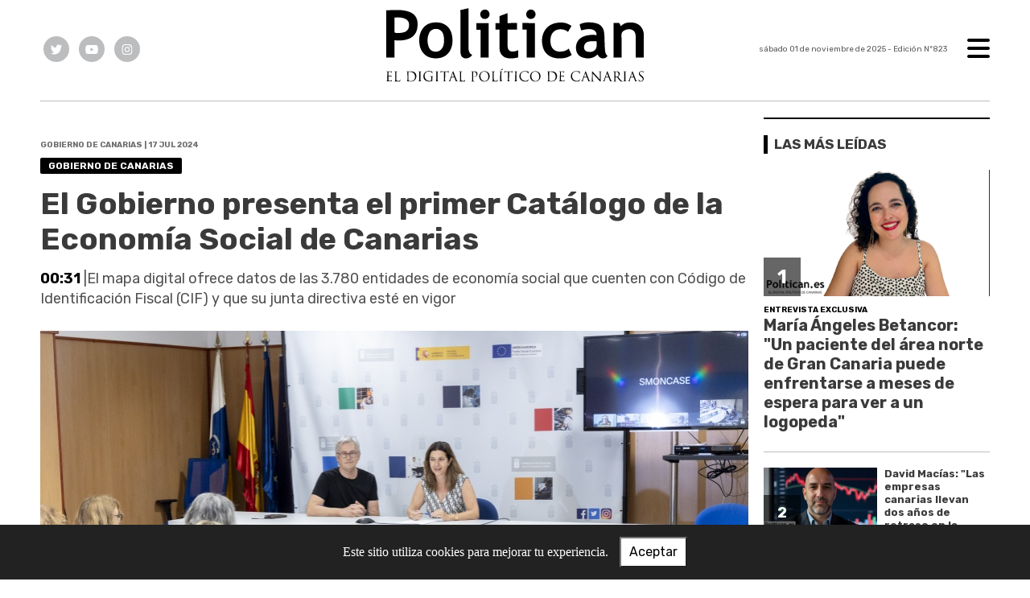

--- FILE ---
content_type: text/html; charset=utf-8
request_url: https://politican.es/nota/5509/el-gobierno-presenta-el-primer-catalogo-de-la-economia-social-de-canarias/
body_size: 9378
content:
<!doctype html>
<html class="no-js" lang="es">

<head>
<script async src="https://www.googletagmanager.com/gtag/js?id=G-97RMSZFQV6"></script>
<script>
  window.dataLayer = window.dataLayer || [];
  function gtag(){dataLayer.push(arguments);}
  gtag('js', new Date());
  gtag('config', 'G-97RMSZFQV6');
</script>
<base href="https://politican.es/">
<meta http-equiv="Content-Type" content="text/html; charset=ISO-8859-1" />
<meta name="viewport"	 content="width=device-width , initial-scale=1, user-scalable=yes, minimum-scale=0.5, maximum-scale=2.0">
<meta name="language" content="es_ES"/>
<meta name="format-detection" content="telephone=no">
<meta name="generator" content="Vork.com.ar 2.0" />
<meta name="robots"	 content="index, follow" />
<meta itemprop="description" name="description" content="El mapa digital ofrece datos de las 3.780 entidades de economía social que cuenten con Código de Identificación Fiscal (CIF) y que su junta directi" />
<meta itemprop="keywords" name="keywords"content="El, Gobierno, presenta, el, primer, Catálogo, de, la, Economía, Social, de, Canarias" />


<!-- Twitter Card data -->
<meta name="twitter:card" content="summary">
<meta name="twitter:site" content="@@Politican2023">
<meta name="twitter:title" content="El Gobierno presenta el primer Catálogo de la Economía Social de Canarias - Politican">
<meta name="twitter:description" content="El mapa digital ofrece datos de las 3.780 entidades de economía social que cuenten con Código de Identificación Fiscal (CIF) y que su junta directi">
<meta name="twitter:creator" content="@@Politican2023">
<meta name="twitter:image" content="https://politican.es/uploads/noticias/2/2024/07/20240716124649_reunion-empleo-014.jpg">

<!-- Open Graph data -->
<meta property="og:title" content="El Gobierno presenta el primer Catálogo de la Economía Social de Canarias - Politican" />
<meta property="og:type" content="article" />
<meta property="og:url" content="https://politican.es/nota/5509/el-gobierno-presenta-el-primer-catalogo-de-la-economia-social-de-canarias/" />
<meta property="og:image" content="https://politican.es/uploads/noticias/2/2024/07/20240716124649_reunion-empleo-014.jpg" />
<meta property="og:description" content="El mapa digital ofrece datos de las 3.780 entidades de economía social que cuenten con Código de Identificación Fiscal (CIF) y que su junta directi" />
<meta property="og:site_name" content="Politican" />
<meta property="og:locale" content="es_LA" />

<meta name="news_keywords" content="El, Gobierno, presenta, el, primer, Catálogo, de, la, Economía, Social, de, Canarias" />
<meta property="article:tag" content="El, Gobierno, presenta, el, primer, Catálogo, de, la, Economía, Social, de, Canarias">
<meta property="article:section" content="Gobierno de Canarias">

  <link rel="canonical" href="https://politican.es/nota/5509/el-gobierno-presenta-el-primer-catalogo-de-la-economia-social-de-canarias/">

<link rel="stylesheet" href="./js/owlcarousel/assets/owl.carousel.min_1744256999.min.css"> 
<link rel="stylesheet" href="./js/owlcarousel/assets/owl.theme.default.min_1744257003.min.css"> 

<link rel="shortcut icon" href="./uploads/cliente/favicon/20230710120253_politican-favicon.png" type="image/png">
<link rel="shortcut icon" href="/favicon.ico" type="image/x-icon" />
<link rel="apple-touch-icon" href="/apple-touch-icon.png" />
<link rel="apple-touch-icon" sizes="57x57" href="images/apple-touch-icon-57x57.png" />
<link rel="apple-touch-icon" sizes="72x72" href="images/apple-touch-icon-72x72.png" />
<link rel="apple-touch-icon" sizes="76x76" href="images/apple-touch-icon-76x76.png" />
<link rel="apple-touch-icon" sizes="114x114" href="images/apple-touch-icon-114x114.png" />
<link rel="apple-touch-icon" sizes="120x120" href="images/apple-touch-icon-120x120.png" />
<link rel="apple-touch-icon" sizes="144x144" href="images/apple-touch-icon-144x144.png" />
<link rel="apple-touch-icon" sizes="152x152" href="images/apple-touch-icon-152x152.png" />
<link rel="apple-touch-icon" sizes="180x180" href="images/apple-touch-icon-180x180.png" /><link rel="stylesheet" href="./style/src/style_1744255549.min.css"> 
<link href="https://fonts.googleapis.com/css?family=Rubik:regular,700" rel="stylesheet">
<link href="https://fonts.googleapis.com/css?family=Rubik:regular,700" rel="stylesheet">

 <style>
 .ftitulo{ font-family: Rubik, sans-serif; }
 .ftitulo.bold, .ftitulo .bold{ font-weight: 700; }
 .fparrafo{ font-family: Rubik, sans-serif; }
 </style>

<script src="https://code.jquery.com/jquery-3.3.1.js"  integrity="sha256-2Kok7MbOyxpgUVvAk/HJ2jigOSYS2auK4Pfzbm7uH60="  crossorigin="anonymous"></script>

<title>El Gobierno presenta el primer Catálogo de la Economía Social de Canarias - Politican</title>

  <meta http-equiv="refresh" content="1800 ">

<link rel="stylesheet" href="./style/dist/selection-sharer_1744255541.min.css"> 

	


	<script type="application/ld+json">
	{
	  "@context": "http://schema.org",
	  "@graph":[
			{
				"@type": "NewsArticle",
				"name":"Politican",
				"url":"https://politican.es/",
				"sameAs":[
					"",
					"https://www.instagram.com/politican2024/"
				],
				"logo":{
					"@type":"ImageObject",
					"@id":"https://politican.es/#logo",
					"inLanguage":"es-AR",
					"url":"./uploads/cliente/marca/20230725121803_politican-logo-slogan.svg",
					"contentUrl":"./uploads/cliente/marca/20230725121803_politican-logo-slogan.svg",
					"width": 214,
	        		"height": 60,
					"caption":"Politican"
				},
				"image":{
					"@id":"https://politican.es/#logo"
				}
			},

			{
				"@type":"WebSite",
				"@id":"https://politican.es/#website",
				"url":"https://politican.es/",
				"name":"Politican",
				"description":"Toda la información política de Canarias",
				"publisher":{
				"@id":"https://politican.es/#organization"
			},
			"potentialAction":[
					{
						"@type":"SearchAction",
						"target":{
							"@type":"EntryPoint",
							"urlTemplate":"https://politican.es/resultados/?q={search_term_string}"
						},
					"query-input":"required name=search_term_string"
					}
				],
				"inLanguage":"es-AR"
			},

			{
				"@type":"ImageObject",
				"@id":"https://politican.es/uploads/noticias/2/2024/07/20240716124649_reunion-empleo-014.jpg",
				"inLanguage":"es-AR",
				"url":"https://politican.es/uploads/noticias/2/2024/07/20240716124649_reunion-empleo-014.jpg",
				"contentUrl":"https://politican.es/uploads/noticias/2/2024/07/20240716124649_reunion-empleo-014.jpg",
				"width":780,
				"height":446
			},


			{
				"@type":"WebPage",
				"@id":"https://politican.es/nota/5509/el-gobierno-presenta-el-primer-catalogo-de-la-economia-social-de-canarias/#webpage",
				"url":"https://politican.es/nota/5509/el-gobierno-presenta-el-primer-catalogo-de-la-economia-social-de-canarias/",
				"name":"El Gobierno presenta el primer Catálogo de la Economía Social de Canarias - Politican - Politican",
				"isPartOf":{
					"@id":"https://politican.es/#website"
				},
				"primaryImageOfPage":{
					"@id":"https://politican.es/nota/5509/el-gobierno-presenta-el-primer-catalogo-de-la-economia-social-de-canarias/#primaryimage"
				},
				"datePublished":"2025-11-01T04:24:50+00:00", 
				"description":"El mapa digital ofrece datos de las 3.780 entidades de economía social que cuenten con Código de Identificación Fiscal (CIF) y que su junta directi",
				"breadcrumb":{
					"@id":"https://politican.es/nota/5509/el-gobierno-presenta-el-primer-catalogo-de-la-economia-social-de-canarias/#breadcrumb"
				},
				"inLanguage":"es-AR",
				"potentialAction":[
					{
						"@type":"ReadAction",
						"target":[
							"https://politican.es/nota/5509/el-gobierno-presenta-el-primer-catalogo-de-la-economia-social-de-canarias/"
						]
					}
				]
			},

			{
				"@type":"BreadcrumbList",
				"@id":"https://politican.es/nota/5509/el-gobierno-presenta-el-primer-catalogo-de-la-economia-social-de-canarias/#breadcrumb",
				"itemListElement":[
					{
					"@type":"ListItem",
					"position":1,
					"name":"Inicio",
					"item":"https://politican.es/"
					},
					{
					"@type":"ListItem",
					"position":2,
					"name":"El Gobierno presenta el primer Catálogo de la Economía Social de Canarias - Politican"
					}
				]
			},

			{
				"@type":"Article",
				"@id":"https://politican.es/nota/5509/el-gobierno-presenta-el-primer-catalogo-de-la-economia-social-de-canarias/#article",
				"isPartOf":{
					"@id":"https://politican.es/nota/5509/el-gobierno-presenta-el-primer-catalogo-de-la-economia-social-de-canarias/#webpage"
				},
				"headline":"El Gobierno presenta el primer Catálogo de la Economía Social de Canarias - Politican",
				"datePublished":"2025-11-01T04:24:50+00:00",
				"mainEntityOfPage":{
					"@id":"https://politican.es/nota/5509/el-gobierno-presenta-el-primer-catalogo-de-la-economia-social-de-canarias/#webpage"
				},
				"publisher":{
					"@id":"https://politican.es/nota/5509/el-gobierno-presenta-el-primer-catalogo-de-la-economia-social-de-canarias/#organization"
				},
				"image":{
					"@id":"https://politican.es/nota/5509/el-gobierno-presenta-el-primer-catalogo-de-la-economia-social-de-canarias/#primaryimage"
				},
				"thumbnailUrl":"https://politican.es/uploads/noticias/2/2024/07/20240716124649_reunion-empleo-014.jpg",
				"articleSection":[
					"Gobierno de Canarias"
				],
				"inLanguage":"es-AR"
			},

			{
				"@type":"Person",
				"name":"Politican"
			}


		]
	}
	</script>
</head>
<!--                            
                               ====                         
                            =========                       
                        ====        ===                     
                     ====    +++++   ====                   
                   ===    ++++++++++   ===                  
                   ===   ++++++++++++    ===                
                    ===    +++++++++    ======              
                     ===    +++++     ==========            
                      ====        =====       ====    
                        ===    =====     +++    ====  
                        =========     ++++++++    ==== 
                        =======     ++++++++++++    ===
                      =========    +++++++++++++++    ===
                   =====     ====    +++++++++++++    ====
               ======         ====    ++++++++++      ====
            ======     ++++     ===    ++++++      ======
          =====      ++++++++    ====           ======
         ====     ++++++++++++    ====        ======
        ====     ++++++++++++++     ====   ======
        =====    +++++++++++++++    ===========
         ====    +++++++++++++     ========
          ====    ++++++++++       =====
           ====     ++++++       ======
            ====     +++       ======
             ====           ======
              ====        ======
               =====   =======
                ===========
                 ========            
                                                                        
 
 =============================================================================
 diseño y programación
 https://vorknews.com.ar
 info@vorknews.com.ar
 
 -->
<body class="bgbody nota">
	<section class="ftitulo">
		<header class="posf top left right z999" id="header_vorknews">
			<div class="boxed auto pr10 pt8 pb8 pt-md-10 pb-md-10 bgwhite">
				<div class="row">
					<div class="col-sm-4 tal modulo_redes_sociales align-middle dn db-md">
						<div class="w100p h100p vertical-center">
							<div class="links_redes_sociales">
	
		<a class="dib" href="https://twitter.com/Politican2023" target="_blank">
		<span class="fa-stack fa-md mr dib">
		  <i class="fas ctextlight fa-circle fa-stack-2x"></i>
		  <i class="fab cwhite fa-twitter fa-stack-1x fz15"></i>
		</span>
	</a>
	
		<a class="dib" href="https://www.youtube.com/@Politican2023" target="_blank">
		<span class="fa-stack fa-md mr dib">
		  <i class="fas ctextlight fa-circle fa-stack-2x"></i>
		  <i class="fab cwhite fa-youtube fa-stack-1x fz15"></i>
		</span>
	</a>
	
		<a class="dib" href="https://www.instagram.com/politican2024/" target="_blank">
		<span class="fa-stack fa-md mr dib">
		  <i class="fas ctextlight fa-circle fa-stack-2x"></i>
		  <i class="fab cwhite fa-instagram fa-stack-1x fz15"></i>
		</span>
	</a>
		

</div>
						</div>
					</div>
					<div class="col-10 col-sm-4 modulo_logo">
						<div class="w100p vertical-center horizontal-center">
							<a href="./" class="w100p logo db tac-md">
								<img src="./uploads/cliente/marca/20230725121803_politican-logo-slogan.svg" width="320" class="maw100pc mb10" alt="Politican">
							</a>
						</div>
					</div>
					<div class="col-2 col-sm-4 align-middle">
						<div class="vertical-center horizontal-end">
							<div class="ftitulo tar w100p fz10 lh18 ctext mr25 dn db-md">
								<span class="capitalize">sábado 01 de noviembre de 2025</span>  - Edición Nº823							</div>
							<div class="menu-button">
								<a href="javascript:;" class="dib muestra_menu tar last-xs">
									<i class="fa fa-bars fa-2x cprincipal"></i>
								</a>
							</div>
						</div>
					</div>
				</div>
			</div>
			<div class="w100p z999 bgwhite" id="menu_header_fixed">
	<div class="boxed auto w100p">
		<div class="menu-fixed mb bdtextlight bdt">
			<nav id="menu_header_vorknews" class="fparrafo fwb fz14 lh35 ttu w100p lsn tal tac-md">
	<ul class="lsn">
		<li class="bdtextlight bdb pt3 pb3">
			<a class="tdn btn-principal db  " href="./">Inicio</a>
		</li>
				<li class="bdtextlight bdb pt3 pb3 ">
			<a class="tdn btn-principal db " href="./seccion/parlamento/">Parlamento</a>
					</li>
				<li class="bdtextlight bdb pt3 pb3 ">
			<a class="tdn btn-principal db active" href="./seccion/gobierno-de-canarias/">Gobierno de Canarias</a>
					</li>
				<li class="bdtextlight bdb pt3 pb3 ">
			<a class="tdn btn-principal db " href="./seccion/cabildos/">Cabildos</a>
					</li>
				<li class="bdtextlight bdb pt3 pb3 ">
			<a class="tdn btn-principal db " href="./seccion/ayuntamientos/">Ayuntamientos</a>
					</li>
				<li class="bdtextlight bdb pt3 pb3 ">
			<a class="tdn btn-principal db " href="./seccion/congreso/">Congreso</a>
					</li>
				<li class="bdtextlight bdb pt3 pb3 ">
			<a class="tdn btn-principal db " href="./seccion/senado/">Senado</a>
					</li>
				<li class="bdtextlight bdb pt3 pb3 ">
			<a class="tdn btn-principal db " href="./seccion/politica-general/">Política general</a>
					</li>
				<li class="bdtextlight bdb pt3 pb3 ">
			<a class="tdn btn-principal db " href="./seccion/puertos/">Puertos</a>
					</li>
				<li class="bdtextlight bdb pt3 pb3 ">
			<a class="tdn btn-principal db " href="./seccion/los-mentideros/">Los Mentideros</a>
					</li>
				<li class="bdtextlight bdb pt3 pb3 ">
			<a class="tdn btn-principal db " href="./seccion/redes/">Redes</a>
					</li>
				<li class="bdtextlight bdb pt3 pb3 ">
			<a class="tdn btn-principal db " href="./seccion/humor/">Humor</a>
					</li>
				<li class="bdtextlight bdb pt3 pb3 ">
			<a class="tdn btn-principal db " href="./seccion/podcast/">Podcast</a>
					</li>
				<li class="bdtextlight bdb pt3 pb3 ">
			<a class="tdn btn-principal db " href="./seccion/opinion/">Opinión</a>
					</li>
			</ul>
</nav>		</div>
		<div class="buscador-header mb40 mt40">
			<div id="search" class="">
	<form action="./resultados/" class="posr"  method="get" novalidate="novalidate" class="form-buscador">
		<input type="text" placeholder="Buscar" class="fz11 ftitulo bgwhite p10 pt15 pb15" name="q" required="required" style="color: rgb(153, 153, 153);"><a href="javascript:;" class="posa top right mr8 mt12 ctextlight" id="boton-buscador"><i class="fa fa-search"></i></a>
	</form>
</div>

<script src="./js/vorkform/vorkform_1744255642.min.js"></script> 

<script>
$(function() {
	var form = $('.form-buscador');

	form.each(function(index) {
		$(this).vorkForm({
			sendMethod:   "submit",             			submitButton: "#boton-buscador", 			onErrors: function(m) {
			}
		});
	});
});
</script>
		</div>
		<div class="tac mb40">
			<div class="links_redes_sociales">
	
		<a class="dib" href="https://twitter.com/Politican2023" target="_blank">
		<span class="fa-stack fa-md mr dib">
		  <i class="fas cprincipal fa-circle fa-stack-2x"></i>
		  <i class="fab cwhite fa-twitter fa-stack-1x fz15"></i>
		</span>
	</a>
	
		<a class="dib" href="https://www.youtube.com/@Politican2023" target="_blank">
		<span class="fa-stack fa-md mr dib">
		  <i class="fas cprincipal fa-circle fa-stack-2x"></i>
		  <i class="fab cwhite fa-youtube fa-stack-1x fz15"></i>
		</span>
	</a>
	
		<a class="dib" href="https://www.instagram.com/politican2024/" target="_blank">
		<span class="fa-stack fa-md mr dib">
		  <i class="fas cprincipal fa-circle fa-stack-2x"></i>
		  <i class="fab cwhite fa-instagram fa-stack-1x fz15"></i>
		</span>
	</a>
		

</div>
		</div>
		<div class="tac">
			<a href="https://www.vorknews.com.ar/" target="_blank" class="vork mt-md-15" ><img src="./images/vork_logo.svg" width="100" class="vam" alt="Vorknews Sistema para diarios online" /></a>
		</div>
	</div>
</div>
		</header>
<div class="bgcaja boxed auto">
	<section id="contenido" class="pb20">
		<hr class="bdt bdtextlight pb">
		<div class="row">
			<div id="columna-noticia-1" class="col-12 col-md-9">
								<div class="row">
					<div class="pb3p pt3p pt-md-0 col-12 nota-encabezado">
						<h4 class="fparrafo clightgrey bold fz10 lh15 ttu mb5">Gobierno de Canarias | 17 jul 2024</h4>
						<h3 class="fparrafo cwhite bgprincipal bdrs dib pt2 pb2 pl10 pr10 bold fz12 lh16 ttu mb15">Gobierno de Canarias</h3>
						<h1 class="ftitulo ctitle mb15 bold fz38 lh44">El Gobierno presenta el primer Catálogo de la Economía Social de Canarias</h1>
						<h2 class="fparrafo cbajada fz18 lh25"><span class="cprincipal bold">00:31</span> |El mapa digital ofrece datos de las 3.780 entidades de economía social que cuenten con Código de Identificación Fiscal (CIF) y que su junta directiva esté en vigor</h2>
					</div>
											<div class="col-12">
							<div class="owl-carousel owl-theme posr carousel-nota">
																							    <div class="item">
										<img src="./uploads/noticias/5/2024/07/20240716124649_reunion-empleo-014.jpg" class="maw100pc" alt="">
																			</div>
															</div>
						</div>
									</div>
				<div class="row vertical-center mb20 mt10">
					<div class="col-12 order-1">
						<hr class="bdt bdtextlight pb12">
					</div>
					<div class="col-12 col-sm-3 tac tal-md order-3 order-md-2">
													<p class="cprincipal ftitulo fwb fz13 lh17">por Politican</p>
											</div>
					<div class="col-12 col-sm-9 fz10 lh12 tac tar-md mb10 mb-md-0 order-md-3">
						<div class="sharethis-inline-share-buttons"></div>
					</div>
					<div class="col-12 order-4">
						<hr class="bdb bdtextlight pb12">
					</div>
				</div>
								<div class="row">
					<div class="col-12 col-md-offset-2 col-md-10 fparrafo ctitle fz16 lh28 mb30">
						<div class="wysiwyg mb15">
							<p>La viceconsejera de Empleo del Gobierno de Canarias, Isabel Le&oacute;n, y el coordinador del Observatorio Canario de Empleo (Obecan), Luis Prieto, presentaron este pasado martes el primer Cat&aacute;logo de Econom&iacute;a Social de las islas, una herramienta digital que ofrece un mapa de la situaci&oacute;n de esta actividad empresarial en el archipi&eacute;lago, conformada por entidades que se dedican a la organizaci&oacute;n cooperativa, asociativa o sin &aacute;nimo de lucro.</p>

<p>&nbsp;</p>

<p>Le&oacute;n subray&oacute; que es &ldquo;la primera vez que tenemos mapeados todos los datos relativos a las entidades de la econom&iacute;a social en Canarias, puesto que, hasta ahora, la informaci&oacute;n disponible estaba dispersa en numerosos registros administrativos, y no exist&iacute;a una base de datos &uacute;nica que homogeneizara criterios y arrojara una visi&oacute;n de la actividad en su conjunto&rdquo;.</p>

<p>&nbsp;</p>

<p>El objetivo de la nueva herramienta, se&ntilde;al&oacute; la viceconsejera, es fomentar este modelo de organizaci&oacute;n empresarial que prioriza el bienestar general de las personas y del planeta, frente al beneficio individual. &ldquo;Al depurar y reunir toda la informaci&oacute;n, se abre la posibilidad de crear una red de entidades de la econom&iacute;a social, para interconectarlas y organizar foros, ferias u otro tipo de iniciativas que fortalezcan y estimulen la econom&iacute;a social, en auge en las islas&rdquo;, agreg&oacute; Le&oacute;n.</p>

<p>&nbsp;</p>

<p>El coordinador del Obecan, Luis Prieto, apunt&oacute; que &ldquo;para la elaboraci&oacute;n del cat&aacute;logo se establecieron dos criterios, uno de ellos que las entidades contaran con C&oacute;digo de Identificaci&oacute;n Fiscal (CIF), es decir, que tengan actividad econ&oacute;mica, y otro, que su junta directiva se encuentre en vigor&rdquo;.</p>

<p>&nbsp;</p>

<p>As&iacute;, el mapa de la econom&iacute;a social de Canarias est&aacute; compuesto por un total de 3.780 entidades. La mayor&iacute;a son sociedades laborales (1.696), seguidas de las asociaciones (1.170); las sociedades agrarias de transformaci&oacute;n (304); las fundaciones (255) y las cooperativas (251). Tambi&eacute;n se incluyen los Centros Especiales de Empleo (57), las cofrad&iacute;as de pescadores (28) y las empresas de inserci&oacute;n (19).</p>

<p>&nbsp;</p>

<p>Por islas, Tenerife concentra el mayor n&uacute;mero de entidades (1.866), por delante de Gran Canaria (1.335); La Palma (212); Lanzarote (147); Fuerteventura (141); La Gomera (62) y El Hierro (39). Estos datos, explic&oacute; Luis Prieto, se actualizar&aacute;n continuamente, en funci&oacute;n de los cambios que se produzcan en los registros administrativos.</p>

<p>&nbsp;</p>

<p>La puesta en marcha del cat&aacute;logo supone la tercera medida que el Ejecutivo regional emprende para apoyar el desarrollo de este modelo empresarial, despu&eacute;s de que se presentara el Libro Blanco y se haya constituido la primera Comisi&oacute;n de Econom&iacute;a Social como un espacio de debate para este sector fundamental, que sigue creciendo en las islas, donde ha generado, entre 2019 y 2023, cerca de 19.000 empleos y 20.625 contratos.</p>

<p>&nbsp;</p>

<p>El cat&aacute;logo, desarrollado por el Obecan -a cargo de la Consejer&iacute;a de Turismo y Empleo-, se encuentra disponible en la web <a href="http://obecan.es/economia-social-en-canarias/">http://obecan.es/economia-social-en-canarias/</a>. Todos los datos incluidos en esta herramienta son p&uacute;blicos y descargables.</p>						</div>
						
 <div id="modulo_banners_bajo_noticia" class="mb15  ">
	 
				</div>
													<div class="tags bdtb bdtextlight pt15 pb15 mt20 mb20">
								<h2 class="ctitle fz18 lh21 bold ftitulo ttu mb15">Temas de esta nota:</h2>
								<a href="./tag/153/Gobierno de Canarias" class="fz12 lh18 cprincipal ftitulo bdprincipal bd2 pl5 pr5 pt5 pb5 mb5 dib mr10 bold tag">GOBIERNO DE CANARIAS</a><a href="./tag/407/empleo" class="fz12 lh18 cprincipal ftitulo bdprincipal bd2 pl5 pr5 pt5 pb5 mb5 dib mr10 bold tag">EMPLEO</a><a href="./tag/8422/Obecan" class="fz12 lh18 cprincipal ftitulo bdprincipal bd2 pl5 pr5 pt5 pb5 mb5 dib mr10 bold tag">OBECAN</a><a href="./tag/21064/economía social" class="fz12 lh18 cprincipal ftitulo bdprincipal bd2 pl5 pr5 pt5 pb5 mb5 dib mr10 bold tag">ECONOMíA SOCIAL</a>							</div>
																	</div>
					<div class="col-12">
													<section id="notas_relacionadas" class="">
								<span class="ctitle fz18 bold ftitulo lh21 mt3p db ttu mb15 pb5 bdtextlight bdb">Relacionadas</span>
								<div class="row dn df-md">
																			<div class="col-12 col-md-4">
											<article class="noticia-2 has_image ">
	<a href="./nota/1153/bienestar-social-de-la-laguna-concede-una-subvencion-de-30-000-euros-para-cofinanciar-el-programa-lsquo-yo-quiero-trabajar-como-tu-y-puedo-rsquo/" class="db">
		<figure class="posr">
			<div class="ovh posr">
				<figure class="ovh">
					<img src="./uploads/noticias/2/2023/09/20230913175418_convenio-asinladi.jpg" alt="Bienestar Social de La Laguna concede una subvención de 30.000 euros para cofinanciar el programa ‘Yo quiero trabajar como tú y puedo’">
				</figure>
									<div class="volanta  z9  mt10">
						<div class="ftitulo fz10 lh14 pt5 pb5 pl10 pr10 ttu dib cwhite fwb bgprincipal bdrs fparrafo">La Laguna</div>
					</div>
							</div>
     </figure>
		<div class="texto pt10">
			<h2 class="ftitulo ctitle fz20 lh24 bold mb15">Bienestar Social de La Laguna concede una subvención de 30.000 euros para cofinanciar el programa ‘Yo quiero trabajar como tú y puedo’</h2>
		</div>
	</a>
</article>
										</div>
																			<div class="col-12 col-md-4">
											<article class="noticia-2 has_image ">
	<a href="./nota/5316/empleo-convoca-ayudas-para-incentivar-la-contratacion-de-personas-desempleadas-con-certificado-de-profesionalidad/" class="db">
		<figure class="posr">
			<div class="ovh posr">
				<figure class="ovh">
					<img src="./uploads/noticias/2/2024/07/20240703180232_man-5638082-1280.jpg" alt="Empleo convoca ayudas para incentivar la contratación de personas desempleadas con certificado de profesionalidad">
				</figure>
									<div class="volanta  z9  mt10">
						<div class="ftitulo fz10 lh14 pt5 pb5 pl10 pr10 ttu dib cwhite fwb bgprincipal bdrs fparrafo">Gobierno de Canarias</div>
					</div>
							</div>
     </figure>
		<div class="texto pt10">
			<h2 class="ftitulo ctitle fz20 lh24 bold mb15">Empleo convoca ayudas para incentivar la contratación de personas desempleadas con certificado de profesionalidad</h2>
		</div>
	</a>
</article>
										</div>
																	</div>
								<div class="row df dn-md">
																			<div class="col-12">
											<div class="bdb bdtextlight pb mb">
												<article class="noticia-6 has_image ">
	<a href="./nota/1153/bienestar-social-de-la-laguna-concede-una-subvencion-de-30-000-euros-para-cofinanciar-el-programa-lsquo-yo-quiero-trabajar-como-tu-y-puedo-rsquo/" class="db">
		<div class="row">
			<div class="col-4 mb5 mb-md-0">
				<figure class="posr">
					<div class="ovh">
						<img src="./uploads/noticias/6/2023/09/20230913175418_convenio-asinladi.jpg" alt="Bienestar Social de La Laguna concede una subvención de 30.000 euros para cofinanciar el programa ‘Yo quiero trabajar como tú y puedo’">
					</div>
				</figure>
			</div>
			<div class="col-8 pl-md-0 texto">
				<h3 class="fparrafo cprincipal fz10 lh14 ttu">La Laguna</h3>
				<h2 class="ftitulo bold ctitle fz14 lh18">Bienestar Social de La Laguna concede una subvención de 30.000 euros para cofinanciar el programa ‘Yo quiero trabajar como tú y puedo’</h2>
			</div>
		</div>
	</a>
</article>											</div>
										</div>
																			<div class="col-12">
											<div class="bdb bdtextlight pb mb">
												<article class="noticia-6 has_image ">
	<a href="./nota/5316/empleo-convoca-ayudas-para-incentivar-la-contratacion-de-personas-desempleadas-con-certificado-de-profesionalidad/" class="db">
		<div class="row">
			<div class="col-4 mb5 mb-md-0">
				<figure class="posr">
					<div class="ovh">
						<img src="./uploads/noticias/6/2024/07/20240703180232_man-5638082-1280.jpg" alt="Empleo convoca ayudas para incentivar la contratación de personas desempleadas con certificado de profesionalidad">
					</div>
				</figure>
			</div>
			<div class="col-8 pl-md-0 texto">
				<h3 class="fparrafo cprincipal fz10 lh14 ttu">Gobierno de Canarias</h3>
				<h2 class="ftitulo bold ctitle fz14 lh18">Empleo convoca ayudas para incentivar la contratación de personas desempleadas con certificado de profesionalidad</h2>
			</div>
		</div>
	</a>
</article>											</div>
										</div>
																	</div>
							</section>
												<section id="mas-noticias" class="">
							<span class="ctitle fz18 bold ftitulo lh21 mt3p db ttu mb15 pb5 bdtextlight bdb">Más Noticias</span>
														<div class="row dn df-md">
																	<div class="col-12 col-md-4">
										<article class="noticia-2 has_image ">
	<a href="./nota/12720/cc-senala-a-sanchez-como-maximo-responsable-politico-del-caso-koldo-y-le-pide-cuestion-de-confianza-o-elecciones/" class="db">
		<figure class="posr">
			<div class="ovh posr">
				<figure class="ovh">
					<img src="./uploads/noticias/2/2025/10/20251030134500_sanchez-caso-koldo-cc-politican.jpg" alt="CC señala a Sánchez como &quot;máximo responsable político&quot; del caso Koldo y le pide cuestión de confianza o elecciones">
				</figure>
									<div class="volanta  z9  mt10">
						<div class="ftitulo fz10 lh14 pt5 pb5 pl10 pr10 ttu dib cwhite fwb bgprincipal bdrs fparrafo">Senado</div>
					</div>
							</div>
     </figure>
		<div class="texto pt10">
			<h2 class="ftitulo ctitle fz20 lh24 bold mb15">CC señala a Sánchez como &quot;máximo responsable político&quot; del caso Koldo y le pide cuestión de confianza o elecciones</h2>
		</div>
	</a>
</article>
									</div>
																	<div class="col-12 col-md-4">
										<article class="noticia-2 has_image ">
	<a href="./nota/12719/darias-anuncia-un-contrato-de-emergencia-para-mejorar-la-higiene-urbana-en-todo-el-municipio/" class="db">
		<figure class="posr">
			<div class="ovh posr">
				<figure class="ovh">
					<img src="./uploads/noticias/2/2025/10/20251030125907_la-alcaldesa-carolina-darias-junto-a-los-concejales-francisco-hernandez-spinola-y-hector-aleman.jpg" alt="Darias anuncia un contrato de emergencia para mejorar la higiene urbana en todo el municipio">
				</figure>
									<div class="volanta  z9  mt10">
						<div class="ftitulo fz10 lh14 pt5 pb5 pl10 pr10 ttu dib cwhite fwb bgprincipal bdrs fparrafo">Las Palmas de GC</div>
					</div>
							</div>
     </figure>
		<div class="texto pt10">
			<h2 class="ftitulo ctitle fz20 lh24 bold mb15">Darias anuncia un contrato de emergencia para mejorar la higiene urbana en todo el municipio</h2>
		</div>
	</a>
</article>
									</div>
															</div>
							<div class="row df dn-md">
																	<div class="col-12">
										<div class="bdb bdtextlight pb mb">
											<article class="noticia-6 has_image ">
	<a href="./nota/12720/cc-senala-a-sanchez-como-maximo-responsable-politico-del-caso-koldo-y-le-pide-cuestion-de-confianza-o-elecciones/" class="db">
		<div class="row">
			<div class="col-4 mb5 mb-md-0">
				<figure class="posr">
					<div class="ovh">
						<img src="./uploads/noticias/6/2025/10/20251030134500_sanchez-caso-koldo-cc-politican.jpg" alt="CC señala a Sánchez como &quot;máximo responsable político&quot; del caso Koldo y le pide cuestión de confianza o elecciones">
					</div>
				</figure>
			</div>
			<div class="col-8 pl-md-0 texto">
				<h3 class="fparrafo cprincipal fz10 lh14 ttu">Senado</h3>
				<h2 class="ftitulo bold ctitle fz14 lh18">CC señala a Sánchez como &quot;máximo responsable político&quot; del caso Koldo y le pide cuestión de confianza o elecciones</h2>
			</div>
		</div>
	</a>
</article>										</div>
									</div>
																	<div class="col-12">
										<div class="bdb bdtextlight pb mb">
											<article class="noticia-6 has_image ">
	<a href="./nota/12719/darias-anuncia-un-contrato-de-emergencia-para-mejorar-la-higiene-urbana-en-todo-el-municipio/" class="db">
		<div class="row">
			<div class="col-4 mb5 mb-md-0">
				<figure class="posr">
					<div class="ovh">
						<img src="./uploads/noticias/6/2025/10/20251030125907_la-alcaldesa-carolina-darias-junto-a-los-concejales-francisco-hernandez-spinola-y-hector-aleman.jpg" alt="Darias anuncia un contrato de emergencia para mejorar la higiene urbana en todo el municipio">
					</div>
				</figure>
			</div>
			<div class="col-8 pl-md-0 texto">
				<h3 class="fparrafo cprincipal fz10 lh14 ttu">Las Palmas de GC</h3>
				<h2 class="ftitulo bold ctitle fz14 lh18">Darias anuncia un contrato de emergencia para mejorar la higiene urbana en todo el municipio</h2>
			</div>
		</div>
	</a>
</article>										</div>
									</div>
															</div>
						</section>
						
 <div id="modulo_banners_bajo_relacionadas" class="mb15  ">
	 
				</div>
						
 <div id="modulo_banners_bajo_comentarios" class="mb15  ">
	 
				</div>
					</div>
				</div>
			</div>
			<div id="columna-noticia-2" class="col-12 col-md-3">
				<div class="dn db-md">
					  <section class="notas-mas-leidas notas-mas-leidas--nota bdprincipal bdt2 pt20 mb20 posr">
    <h2 class="ftitulo fwb fz17 lh23 ctitle ttu mb20 bdprincipal bdl5 pl8">Las más leídas</h2>
    <div class="">
                      <div class="bdb bdtextlight pb20 mb">
                      <article class="noticia-5 has_image ">
	<a href="./nota/12571/maria-angeles-betancor-un-paciente-del-area-norte-de-gran-canaria-puede-enfrentarse-a-meses-de-espera-para-ver-a-un-logopeda/" class="db">
		<figure class="posr ovh mb10">
			<img src="./uploads/noticias/3/2025/10/20251021130937_maria-de-los-angeles-betancor-dano-cerebral-politican.png" class="maw100pc" alt="">
							<div class="fz24 lh28 p10 pl17 pr17 ttu dib posa cwhite fwb left bottom indice ftitulo z9">1</div>
					</figure>
		<div class="texto">
			<h3 class="fparrafo fwb ttu cprincipal fz10 lh14">Entrevista Exclusiva</h3>
			<h2 class="ftitulo fwb ctitle fz20 lh24 mb5">María Ángeles Betancor: &quot;Un paciente del área norte de Gran Canaria puede enfrentarse a meses de espera para ver a un logopeda&quot;</h2>
		</div>
	</a>
</article>
                  </div>
                      <div class="bdb bdtextlight pb20 mb">
                      <article class="noticia-08 has_image ">
	<a href="./nota/12510/david-macias-las-empresas-canarias-llevan-dos-anos-de-retraso-en-la-implantacion-de-la-ia/" class="db">
		<div class="row">
			<div class="col-6 pr-md-0 mb5 mb-md-0">
				<figure class="posr">
					<div class="ovh">
						<img src="./uploads/noticias/3/2025/10/20251016132259_david-macias-politican.jpg" alt="David Macías: &quot;Las empresas canarias llevan dos años de retraso en la implantación de la IA&quot;">
                          <div class="fz18 lh24 p10 pl17 pr17 ttu dib posa cwhite fwb left bottom indice ftitulo z9">2</div>
            					</div>
				</figure>
			</div>
			<div class="col-6 texto">
				<h2 class="ftitulo bold ctitle fz13 lh16">David Macías: &quot;Las empresas canarias llevan dos años de retraso en la implantación...</h2>
			</div>
		</div>
	</a>
</article>                  </div>
                      <div class="bdb bdtextlight pb20 mb">
                      <article class="noticia-08 has_image ">
	<a href="./nota/12661/david-toledo-cc-a-abascal-aqui-no-se-viene-a-gritar-canarias-no-es-una-carcel/" class="db">
		<div class="row">
			<div class="col-6 pr-md-0 mb5 mb-md-0">
				<figure class="posr">
					<div class="ovh">
						<img src="./uploads/noticias/3/2025/10/20251026190524_david-toledo-abascal-politican.jpg" alt="David Toledo (CC) a Abascal: “Aquí no se viene a gritar; Canarias no es una cárcel”">
                          <div class="fz18 lh24 p10 pl17 pr17 ttu dib posa cwhite fwb left bottom indice ftitulo z9">3</div>
            					</div>
				</figure>
			</div>
			<div class="col-6 texto">
				<h2 class="ftitulo bold ctitle fz13 lh16">David Toledo (CC) a Abascal: “Aquí no se viene a gritar; Canarias no es una cárcel”</h2>
			</div>
		</div>
	</a>
</article>                  </div>
                      <div class="bdb bdtextlight pb20 mb">
                      <article class="noticia-08 has_image ">
	<a href="./nota/12594/wooptix-la-revolucion-tecnologica-de-microchips-que-nacio-en-canarias/" class="db">
		<div class="row">
			<div class="col-6 pr-md-0 mb5 mb-md-0">
				<figure class="posr">
					<div class="ovh">
						<img src="./uploads/noticias/3/2025/10/20251022125146_wooptix.jpg" alt="Wooptix: La Revolución Tecnológica de Microchips que nació en Canarias">
                          <div class="fz18 lh24 p10 pl17 pr17 ttu dib posa cwhite fwb left bottom indice ftitulo z9">4</div>
            					</div>
				</figure>
			</div>
			<div class="col-6 texto">
				<h2 class="ftitulo bold ctitle fz13 lh16">Wooptix: La Revolución Tecnológica de Microchips que nació en Canarias</h2>
			</div>
		</div>
	</a>
</article>                  </div>
                      <div class="bdb bdtextlight pb20 mb">
                      <article class="noticia-08 has_image ">
	<a href="./nota/12541/etna-alegria-es-elegida-nueva-secretaria-general-de-jovenes-nacionalistas-de-canarias-gran-canaria-con-el-96-8-de-los-votos/" class="db">
		<div class="row">
			<div class="col-6 pr-md-0 mb5 mb-md-0">
				<figure class="posr">
					<div class="ovh">
						<img src="./uploads/noticias/3/2025/10/20251019125901_etna-alegria-cc-politican.jpg" alt="Etna Alegría es elegida nueva secretaria general de Jóvenes Nacionalistas de Canarias - Gran Canaria con el 96,8% de los votos">
                          <div class="fz18 lh24 p10 pl17 pr17 ttu dib posa cwhite fwb left bottom indice ftitulo z9">5</div>
            					</div>
				</figure>
			</div>
			<div class="col-6 texto">
				<h2 class="ftitulo bold ctitle fz13 lh16">Etna Alegría es elegida nueva secretaria general de Jóvenes Nacionalistas de Canarias - ...</h2>
			</div>
		</div>
	</a>
</article>                  </div>
          </div>
  </section>
				</div>
			</div>
		</div>
	</section>
</div>
<footer class="pt20 pb20">
	<div class="auto boxed">
		<div class="bdtextlight bdtb pt40 pb40 mt20 mb20">
			<div class="row vertical-center">
				<div class="col-12 col-md-3">
					<div class="vertical-center">
						<div class="w100p tac pb20 pb-md-0 tal-md">
							<a href="./" class="dib w100p" id="logo"><img src="./uploads/cliente/marca/20230725121803_politican-logo-slogan.svg" width="100%" alt="Politican" ></a>
						</div>
					</div>
				</div>
				<div class="col-12 col-md-7 tac tar-md pb20 pb-md-0">
					<nav class="fz10 ttu">
		<a class="ftitulo bold fz11 tdn cprincipal csecundario-hover h_tdu mr3p  " href="./aviso-legal/">Aviso Legal</a>
		<a class="ftitulo bold fz11 tdn cprincipal csecundario-hover h_tdu mr3p  " href="./politica-de-cookies/">Política de Cookies</a>
		<a class="ftitulo bold fz11 tdn cprincipal csecundario-hover h_tdu mr3p  " href="./quienes-somos/">Quiénes somos</a>
	</nav>
				</div>
				<div class="col-12 col-md-2 tac tar-md social-container">
					<div class="links_redes_sociales">
	
		<a class="dib" href="https://twitter.com/Politican2023" target="_blank">
		<span class="fa-stack fa-md mr dib">
		  <i class="fas cprincipal fa-circle fa-stack-2x"></i>
		  <i class="fab cwhite fa-twitter fa-stack-1x fz15"></i>
		</span>
	</a>
	
		<a class="dib" href="https://www.youtube.com/@Politican2023" target="_blank">
		<span class="fa-stack fa-md mr dib">
		  <i class="fas cprincipal fa-circle fa-stack-2x"></i>
		  <i class="fab cwhite fa-youtube fa-stack-1x fz15"></i>
		</span>
	</a>
	
		<a class="dib" href="https://www.instagram.com/politican2024/" target="_blank">
		<span class="fa-stack fa-md mr dib">
		  <i class="fas cprincipal fa-circle fa-stack-2x"></i>
		  <i class="fab cwhite fa-instagram fa-stack-1x fz15"></i>
		</span>
	</a>
		

</div>
				</div>
			</div>
		</div>

		<div class="row vertical-center">
			<div class="col-12 col-md-10 mb30">
				<div class="fz10 lh18 ctextlight db dib-md vam tac tal-md">
					<p>© Copyright 2023 / POLITICAN.ES <strong>/</strong> Todos los derechos reservados /<br />
Islas Canarias</p>

<p> </p>				</div>
			</div>
			<div class="col-12 col-md-2 tac tar-md vam">
				<a href="https://www.vorknews.com.ar/" target="_blank" class="vork mt-md-15" ><img src="./images/vork_logo.svg" width="100" class="vam" alt="Vorknews Sistema para diarios online" /></a>
			</div>
		</div>
	</div>

</footer>

</section>
			<script>
			gtag('event', 'Gobierno de Canarias', {
		      'event_category': 'Seccion',
		      'event_label': 'https://politican.es/nota/5509/el-gobierno-presenta-el-primer-catalogo-de-la-economia-social-de-canarias/'
		    });
		</script>
	<link rel="stylesheet" href="./js/fancybox/dist/fancybox_1744256949.min.css"> 
<script src="./js/fancybox/dist/fancybox_1744256950.min.js"></script> 
<!--.container -->
<script src="./js/menu_vorknews_1744249684.min.js"></script> 
<script src="./js/functions_1744249683.min.js"></script> 
<script src="./js/carousels_1744249682.min.js"></script> 
<div id="fb-root"></div>
<script>(function(d, s, id) {
  var js, fjs = d.getElementsByTagName(s)[0];
  if (d.getElementById(id)) return;
  js = d.createElement(s); js.id = id;
  js.src = "//connect.facebook.net/es_ES/sdk.js#xfbml=1&version=v2.7&appId=131595083601066";
  fjs.parentNode.insertBefore(js, fjs);
}(document, 'script', 'facebook-jssdk'));</script>
<script type="text/javascript" src="./js/owlcarousel/owl.carousel.js"></script>
  <script type="text/javascript">
    $(document).ready(function() {
      $('body.nota .owl-carousel, body.page .owl-carousel').owlCarousel({
        loop:true,
        margin:1,
        nav: true,
        dots: false,
        items: 1,
      });
    });
  </script>


  <script src="./js/selection-sharer/selection-sharer_1744255637.min.js"></script> 
  <script>
    $('.wysiwyg p').selectionSharer();
  </script>



<script type='text/javascript' src='https://platform-api.sharethis.com/js/sharethis.js#property=5f6cb8576d030b0012ecb4d3&product=inline-share-buttons' async='async'></script>

<script src="./js/fontawesome/js/all.min.js" crossorigin="anonymous"></script>


<div id="cookie-banner" style="display:none; position:fixed; bottom:0; left:0; right:0; background:#222; color:#fff; padding:15px; text-align:center; z-index:1000;">
  Este sitio utiliza cookies para mejorar tu experiencia. 
  <button onclick="aceptarCookies()" style="margin-left:10px; padding:5px 10px; background:#fff; color:#000; font-family:'Rubik', sans-serif;">
  Aceptar
</button>
</div>

<script>
  function aceptarCookies() {
    localStorage.setItem('cookies_aceptadas', 'true');
    document.getElementById('cookie-banner').style.display = 'none';
  }

  window.onload = function() {
    if (!localStorage.getItem('cookies_aceptadas')) {
      document.getElementById('cookie-banner').style.display = 'block';
    }
  };
</script>
</body>
</html>


--- FILE ---
content_type: text/css; charset=utf-8
request_url: https://politican.es/style/src/style_1744255549.min.css
body_size: 15047
content:
.container-fluid,.container{margin-right:auto;margin-left:auto}.container-fluid{padding-right:2rem;padding-left:2rem}.row{box-sizing:border-box;display:-webkit-box;display:-ms-flexbox;display:flex;-webkit-box-flex:0;-ms-flex:0 1 auto;flex:0 1 auto;-webkit-box-orient:horizontal;-webkit-box-direction:normal;-ms-flex-direction:row;flex-direction:row;-ms-flex-wrap:wrap;flex-wrap:wrap;margin-right:-.6rem;margin-left:-.6rem}.row.reverse{-webkit-box-orient:horizontal;-webkit-box-direction:reverse;-ms-flex-direction:row-reverse;flex-direction:row-reverse}.col.reverse{-webkit-box-orient:vertical;-webkit-box-direction:reverse;-ms-flex-direction:column-reverse;flex-direction:column-reverse}.d-block,.d-sm-block,.d-md-block,.d-lg-block{display:block}.d-none{display:none}.col,.col-1,.col-2,.col-3,.col-4,.col-5,.col-6,.col-7,.col-8,.col-9,.col-10,.col-11,.col-12,.col-offset-0,.col-offset-1,.col-offset-2,.col-offset-3,.col-offset-4,.col-offset-5,.col-offset-6,.col-offset-7,.col-offset-8,.col-offset-9,.col-offset-10,.col-offset-11,.col-offset-12{box-sizing:border-box;-webkit-box-flex:0;-ms-flex:0 0 auto;flex:0 0 auto;padding-right:.6rem;padding-left:.6rem}.col-xs,.col{-webkit-box-flex:1;-ms-flex-positive:1;flex-grow:1;-ms-flex-preferred-size:0;flex-basis:0%;max-width:100%}.col-xs-1,.col-1{-ms-flex-preferred-size:8.33333333%;flex-basis:8.33333333%;max-width:8.33333333%}.col-xs-2,.col-2{-ms-flex-preferred-size:16.66666667%;flex-basis:16.66666667%;max-width:16.66666667%}.col-xs-3,.col-3{-ms-flex-preferred-size:25%;flex-basis:25%;max-width:25%}.col-xs-4,.col-4{-ms-flex-preferred-size:33.33333333%;flex-basis:33.33333333%;max-width:33.33333333%}.col-xs-5,.col-5{-ms-flex-preferred-size:41.66666667%;flex-basis:41.66666667%;max-width:41.66666667%}.col-xs-6,.col-6{-ms-flex-preferred-size:50%;flex-basis:50%;max-width:50%}.col-xs-7,.col-7{-ms-flex-preferred-size:58.33333333%;flex-basis:58.33333333%;max-width:58.33333333%}.col-xs-8,.col-8{-ms-flex-preferred-size:66.66666667%;flex-basis:66.66666667%;max-width:66.66666667%}.col-xs-9,.col-9{-ms-flex-preferred-size:75%;flex-basis:75%;max-width:75%}.col-xs-10,.col-10{-ms-flex-preferred-size:83.33333333%;flex-basis:83.33333333%;max-width:83.33333333%}.col-xs-11,.col-11{-ms-flex-preferred-size:91.66666667%;flex-basis:91.66666667%;max-width:91.66666667%}.col-xs-12,.col-12{-ms-flex-preferred-size:100%;flex-basis:100%;max-width:100%}.col-offset-0{margin-left:0}.col-offset-1{margin-left:8.33333333%}.col-offset-2{margin-left:16.66666667%}.col-offset-3{margin-left:25%}.col-offset-4{margin-left:33.33333333%}.col-offset-5{margin-left:41.66666667%}.col-offset-6{margin-left:50%}.col-offset-7{margin-left:58.33333333%}.col-offset-8{margin-left:66.66666667%}.col-offset-9{margin-left:75%}.col-offset-10{margin-left:83.33333333%}.col-offset-11{margin-left:91.66666667%}.start-xs{-webkit-box-pack:start;-ms-flex-pack:start;justify-content:flex-start;text-align:start}.center-xs{-webkit-box-pack:center;-ms-flex-pack:center;justify-content:center;text-align:center}.end-xs{-webkit-box-pack:end;-ms-flex-pack:end;justify-content:flex-end;text-align:end}.top-xs{-webkit-box-align:start;-ms-flex-align:start;align-items:flex-start}.middle-xs{-webkit-box-align:center;-ms-flex-align:center;align-items:center}.bottom-xs{-webkit-box-align:end;-ms-flex-align:end;align-items:flex-end}.around-xs{-ms-flex-pack:distribute;justify-content:space-around}.between-xs{-webkit-box-pack:justify;-ms-flex-pack:justify;justify-content:space-between}.first-xs{-webkit-box-ordinal-group:0;-ms-flex-order:-1;order:-1}.last-xs{-webkit-box-ordinal-group:2;-ms-flex-order:1;order:1}@media only screen and (min-width:48em){.container{width:49rem}.d-sm-block,.d-md-block,.d-lg-block{display:block}.d-sm-none,.d-md-none,.d-lg-none{display:none}.col-sm,.col-sm-1,.col-sm-2,.col-sm-3,.col-sm-4,.col-sm-5,.col-sm-6,.col-sm-7,.col-sm-8,.col-sm-9,.col-sm-10,.col-sm-11,.col-sm-12,.col-sm-offset-0,.col-sm-offset-1,.col-sm-offset-2,.col-sm-offset-3,.col-sm-offset-4,.col-sm-offset-5,.col-sm-offset-6,.col-sm-offset-7,.col-sm-offset-8,.col-sm-offset-9,.col-sm-offset-10,.col-sm-offset-11,.col-sm-offset-12{box-sizing:border-box;-webkit-box-flex:0;-ms-flex:0 0 auto;flex:0 0 auto;padding-right:.6rem;padding-left:.6rem}.col-sm{-webkit-box-flex:1;-ms-flex-positive:1;flex-grow:1;-ms-flex-preferred-size:0;flex-basis:0%;max-width:100%}.col-sm-1{-ms-flex-preferred-size:8.33333333%;flex-basis:8.33333333%;max-width:8.33333333%}.col-sm-2{-ms-flex-preferred-size:16.66666667%;flex-basis:16.66666667%;max-width:16.66666667%}.col-sm-3{-ms-flex-preferred-size:25%;flex-basis:25%;max-width:25%}.col-sm-4{-ms-flex-preferred-size:33.33333333%;flex-basis:33.33333333%;max-width:33.33333333%}.col-sm-5{-ms-flex-preferred-size:41.66666667%;flex-basis:41.66666667%;max-width:41.66666667%}.col-sm-6{-ms-flex-preferred-size:50%;flex-basis:50%;max-width:50%}.col-sm-7{-ms-flex-preferred-size:58.33333333%;flex-basis:58.33333333%;max-width:58.33333333%}.col-sm-8{-ms-flex-preferred-size:66.66666667%;flex-basis:66.66666667%;max-width:66.66666667%}.col-sm-9{-ms-flex-preferred-size:75%;flex-basis:75%;max-width:75%}.col-sm-10{-ms-flex-preferred-size:83.33333333%;flex-basis:83.33333333%;max-width:83.33333333%}.col-sm-11{-ms-flex-preferred-size:91.66666667%;flex-basis:91.66666667%;max-width:91.66666667%}.col-sm-12{-ms-flex-preferred-size:100%;flex-basis:100%;max-width:100%}.col-sm-offset-0{margin-left:0}.col-sm-offset-1{margin-left:8.33333333%}.col-sm-offset-2{margin-left:16.66666667%}.col-sm-offset-3{margin-left:25%}.col-sm-offset-4{margin-left:33.33333333%}.col-sm-offset-5{margin-left:41.66666667%}.col-sm-offset-6{margin-left:50%}.col-sm-offset-7{margin-left:58.33333333%}.col-sm-offset-8{margin-left:66.66666667%}.col-sm-offset-9{margin-left:75%}.col-sm-offset-10{margin-left:83.33333333%}.col-sm-offset-11{margin-left:91.66666667%}.start-sm{-webkit-box-pack:start;-ms-flex-pack:start;justify-content:flex-start;text-align:start}.center-sm{-webkit-box-pack:center;-ms-flex-pack:center;justify-content:center;text-align:center}.end-sm{-webkit-box-pack:end;-ms-flex-pack:end;justify-content:flex-end;text-align:end}.top-sm{-webkit-box-align:start;-ms-flex-align:start;align-items:flex-start}.middle-sm{-webkit-box-align:center;-ms-flex-align:center;align-items:center}.bottom-sm{-webkit-box-align:end;-ms-flex-align:end;align-items:flex-end}.around-sm{-ms-flex-pack:distribute;justify-content:space-around}.between-sm{-webkit-box-pack:justify;-ms-flex-pack:justify;justify-content:space-between}.first-sm{-webkit-box-ordinal-group:0;-ms-flex-order:-1;order:-1}.last-sm{-webkit-box-ordinal-group:2;-ms-flex-order:1;order:1}}@media only screen and (min-width:64em){.container{width:65rem}.d-md-block,.d-lg-block{display:block}.d-md-none,.d-lg-none{display:none}.col-md,.col-md-1,.col-md-2,.col-md-3,.col-md-4,.col-md-5,.col-md-6,.col-md-7,.col-md-8,.col-md-9,.col-md-10,.col-md-11,.col-md-12,.col-md-offset-0,.col-md-offset-1,.col-md-offset-2,.col-md-offset-3,.col-md-offset-4,.col-md-offset-5,.col-md-offset-6,.col-md-offset-7,.col-md-offset-8,.col-md-offset-9,.col-md-offset-10,.col-md-offset-11,.col-md-offset-12{box-sizing:border-box;-webkit-box-flex:0;-ms-flex:0 0 auto;flex:0 0 auto;padding-right:.6rem;padding-left:.6rem}.col-md{-webkit-box-flex:1;-ms-flex-positive:1;flex-grow:1;-ms-flex-preferred-size:0;flex-basis:0%;max-width:100%}.col-md-1{-ms-flex-preferred-size:8.33333333%;flex-basis:8.33333333%;max-width:8.33333333%}.col-md-2{-ms-flex-preferred-size:16.66666667%;flex-basis:16.66666667%;max-width:16.66666667%}.col-md-3{-ms-flex-preferred-size:25%;flex-basis:25%;max-width:25%}.col-md-4{-ms-flex-preferred-size:33.33333333%;flex-basis:33.33333333%;max-width:33.33333333%}.col-md-5{-ms-flex-preferred-size:41.66666667%;flex-basis:41.66666667%;max-width:41.66666667%}.col-md-6{-ms-flex-preferred-size:50%;flex-basis:50%;max-width:50%}.col-md-7{-ms-flex-preferred-size:58.33333333%;flex-basis:58.33333333%;max-width:58.33333333%}.col-md-8{-ms-flex-preferred-size:66.66666667%;flex-basis:66.66666667%;max-width:66.66666667%}.col-md-9{-ms-flex-preferred-size:75%;flex-basis:75%;max-width:75%}.col-md-10{-ms-flex-preferred-size:83.33333333%;flex-basis:83.33333333%;max-width:83.33333333%}.col-md-11{-ms-flex-preferred-size:91.66666667%;flex-basis:91.66666667%;max-width:91.66666667%}.col-md-12{-ms-flex-preferred-size:100%;flex-basis:100%;max-width:100%}.col-md-offset-0{margin-left:0}.col-md-offset-1{margin-left:8.33333333%}.col-md-offset-2{margin-left:16.66666667%}.col-md-offset-3{margin-left:25%}.col-md-offset-4{margin-left:33.33333333%}.col-md-offset-5{margin-left:41.66666667%}.col-md-offset-6{margin-left:50%}.col-md-offset-7{margin-left:58.33333333%}.col-md-offset-8{margin-left:66.66666667%}.col-md-offset-9{margin-left:75%}.col-md-offset-10{margin-left:83.33333333%}.col-md-offset-11{margin-left:91.66666667%}.start-md{-webkit-box-pack:start;-ms-flex-pack:start;justify-content:flex-start;text-align:start}.center-md{-webkit-box-pack:center;-ms-flex-pack:center;justify-content:center;text-align:center}.end-md{-webkit-box-pack:end;-ms-flex-pack:end;justify-content:flex-end;text-align:end}.top-md{-webkit-box-align:start;-ms-flex-align:start;align-items:flex-start}.middle-md{-webkit-box-align:center;-ms-flex-align:center;align-items:center}.bottom-md{-webkit-box-align:end;-ms-flex-align:end;align-items:flex-end}.around-md{-ms-flex-pack:distribute;justify-content:space-around}.between-md{-webkit-box-pack:justify;-ms-flex-pack:justify;justify-content:space-between}.first-md{-webkit-box-ordinal-group:0;-ms-flex-order:-1;order:-1}.last-md{-webkit-box-ordinal-group:2;-ms-flex-order:1;order:1}}@media only screen and (min-width:75em){.container{width:76rem}.col-lg,.col-lg-1,.col-lg-2,.col-lg-3,.col-lg-4,.col-lg-5,.col-lg-6,.col-lg-7,.col-lg-8,.col-lg-9,.col-lg-10,.col-lg-11,.col-lg-12,.col-lg-offset-0,.col-lg-offset-1,.col-lg-offset-2,.col-lg-offset-3,.col-lg-offset-4,.col-lg-offset-5,.col-lg-offset-6,.col-lg-offset-7,.col-lg-offset-8,.col-lg-offset-9,.col-lg-offset-10,.col-lg-offset-11,.col-lg-offset-12{box-sizing:border-box;-webkit-box-flex:0;-ms-flex:0 0 auto;flex:0 0 auto;padding-right:.6rem;padding-left:.6rem}.col-lg{-webkit-box-flex:1;-ms-flex-positive:1;flex-grow:1;-ms-flex-preferred-size:0;flex-basis:0%;max-width:100%}.col-lg-1{-ms-flex-preferred-size:8.33333333%;flex-basis:8.33333333%;max-width:8.33333333%}.col-lg-2{-ms-flex-preferred-size:16.66666667%;flex-basis:16.66666667%;max-width:16.66666667%}.col-lg-3{-ms-flex-preferred-size:25%;flex-basis:25%;max-width:25%}.col-lg-4{-ms-flex-preferred-size:33.33333333%;flex-basis:33.33333333%;max-width:33.33333333%}.col-lg-5{-ms-flex-preferred-size:41.66666667%;flex-basis:41.66666667%;max-width:41.66666667%}.col-lg-6{-ms-flex-preferred-size:50%;flex-basis:50%;max-width:50%}.col-lg-7{-ms-flex-preferred-size:58.33333333%;flex-basis:58.33333333%;max-width:58.33333333%}.col-lg-8{-ms-flex-preferred-size:66.66666667%;flex-basis:66.66666667%;max-width:66.66666667%}.col-lg-9{-ms-flex-preferred-size:75%;flex-basis:75%;max-width:75%}.col-lg-10{-ms-flex-preferred-size:83.33333333%;flex-basis:83.33333333%;max-width:83.33333333%}.col-lg-11{-ms-flex-preferred-size:91.66666667%;flex-basis:91.66666667%;max-width:91.66666667%}.col-lg-12{-ms-flex-preferred-size:100%;flex-basis:100%;max-width:100%}.col-lg-offset-0{margin-left:0}.col-lg-offset-1{margin-left:8.33333333%}.col-lg-offset-2{margin-left:16.66666667%}.col-lg-offset-3{margin-left:25%}.col-lg-offset-4{margin-left:33.33333333%}.col-lg-offset-5{margin-left:41.66666667%}.col-lg-offset-6{margin-left:50%}.col-lg-offset-7{margin-left:58.33333333%}.col-lg-offset-8{margin-left:66.66666667%}.col-lg-offset-9{margin-left:75%}.col-lg-offset-10{margin-left:83.33333333%}.col-lg-offset-11{margin-left:91.66666667%}.start-lg{-webkit-box-pack:start;-ms-flex-pack:start;justify-content:flex-start;text-align:start}.center-lg{-webkit-box-pack:center;-ms-flex-pack:center;justify-content:center;text-align:center}.end-lg{-webkit-box-pack:end;-ms-flex-pack:end;justify-content:flex-end;text-align:end}.top-lg{-webkit-box-align:start;-ms-flex-align:start;align-items:flex-start}.middle-lg{-webkit-box-align:center;-ms-flex-align:center;align-items:center}.bottom-lg{-webkit-box-align:end;-ms-flex-align:end;align-items:flex-end}.around-lg{-ms-flex-pack:distribute;justify-content:space-around}.between-lg{-webkit-box-pack:justify;-ms-flex-pack:justify;justify-content:space-between}.first-lg{-webkit-box-ordinal-group:0;-ms-flex-order:-1;order:-1}.last-lg{-webkit-box-ordinal-group:2;-ms-flex-order:1;order:1}}.bgsecundario_op{background-color:#000;background:rgba(255,255,255,.75)}.hover_menu:hover,.hover_menu.active{background-color:#000}nav.menu-mobile .hover_menu:hover,nav.menu-mobile .hover_menu.active{background-color:#000}.align-middle{flex-direction:column;justify-content:center;display:flex}.cprincipal,.cprincipal-hover:hover{color:#000}.csecundario,.csecundario-hover:hover{color:#000}.cbody,.cbody-hover:hover{color:#FFF}.ccaja,.ccaja-hover:hover{color:#FFF}.ctitle,.ctitle-hover:hover{color:#3a3a3a}.ctitle_superdestacada,.ctitle_superdestacada-hover:hover{color:#FFF}.cbajada,.cbajada-hover:hover{color:#515151}.ctext,.ctext-hover:hover{color:#58595b}.ctextlight,.ctextlight-hover:hover{color:#bbbdbf}.cblack,.cblack-hover:hover{color:#000}.cwhite,.cwhite-hover:hover{color:#fff}.cgrey,.cgrey-hover:hover{color:#404041}.clightgrey,.clightgrey-hover:hover{color:#6d6e70}.ci{color:inherit}.bdprincipal,.bdprincipal-hover:hover{border:1px solid #000}.bdsecundario,.bdsecundario-hover:hover{border:1px solid #000}.bdbody{border:1px solid #FFF}.bdcaja{border:1px solid #FFF}.bdtitle{border:1px solid #3a3a3a}.bdtitle_superdestacadas{border:1px solid #FFF}.bdbajada,.bdbajada-hover:hover{border:1px solid #515151}.bdtext,.bdtext-hover:hover{border:1px solid #58595b}.bdtextlight,.bdtextlight-hover:hover{border:1px solid #bbbdbf}.bdblack,.bdblack-hover:hover{border:1px solid #000}.bdwhite,.bdwhite-hover:hover{border:1px solid #fff}.bgprincipal,.bgprincipal-hover:hover{background-color:#000}.bgsecundario,.bgsecundario-hover:hover{background-color:#000}.bgbody,.bgbody-hover:hover{background-color:#FFF}.bgcaja,.bgcaja-hover:hover{background-color:#FFF}.bgtitle,.bgtitle-hover:hover{background-color:#3a3a3a}.bgtitle_superdestacadas,.bgtitle_superdestacadas-hover:hover{background-color:#FFF}.bgbajada,.bgbajada-hover:hover{background-color:#515151}.bgtext,.bgtext-hover:hover{background-color:#58595b}.bgtextlight,.bgtextlight-hover:hover{background-color:#bbbdbf}.bgblack,.bgblack-hover:hover{background-color:#000}.bgwhite,.bgwhite-hover:hover{background-color:#fff}.bgicon,.bgicon-hover:hover{background-color:#9b9c9e}@media (max-width:650px){.row{padding-right:0;padding-left:0}}.vertical-center{display:flex;align-items:center}.horizontal-end{justify-content:flex-end}@media (min-width:768px){.self-md-flex-end{align-self:flex-end}}.self-flex-end{align-self:flex-end}.lsn{list-style:none}.bgprincipal-op85{background-color:#000;background:rgba(255,123,13,.85)}.arial{font-family:arial,sans-serif}html{-ms-text-size-adjust:100%;-webkit-text-size-adjust:100%}body{margin:0}article img{width:100%}article,aside,details,figcaption,figure,footer,header,hgroup,main,nav,section,summary{display:block}audio,canvas,progress,video{display:inline-block;vertical-align:baseline}audio:not([controls]){display:none;height:0}[hidden],template{display:none}a{background:transparent}a:active,a:hover{outline:0}abbr[title]{border-bottom:1px dotted}b,strong{font-weight:700}dfn{font-style:italic}h1{font-size:2em;margin:.67em 0}mark{background:#ff0;color:#000}small{font-size:80%}sub,sup{font-size:75%;line-height:0;position:relative;vertical-align:baseline}sup{top:-.5em}sub{bottom:-.25em}img{border:0}svg:not(:root){overflow:hidden}figure{margin:1em 40px}hr{-moz-box-sizing:content-box;box-sizing:content-box;height:0}pre{overflow:auto}code,kbd,pre,samp{font-family:monospace,monospace;font-size:1em}button,input,optgroup,select,textarea{color:inherit;font:inherit;margin:0}button{overflow:visible}button,select{text-transform:none}button,html input[type="button"],input[type="reset"],input[type="submit"]{-webkit-appearance:button;cursor:pointer}button[disabled],html input[disabled]{cursor:default}button::-moz-focus-inner,input::-moz-focus-inner{border:0;padding:0}input{line-height:normal}input[type="checkbox"],input[type="radio"]{box-sizing:border-box;padding:0}input[type="number"]::-webkit-inner-spin-button,input[type="number"]::-webkit-outer-spin-button{height:auto}input[type="search"]{-webkit-appearance:textfield;-moz-box-sizing:content-box;-webkit-box-sizing:content-box;box-sizing:content-box}input[type="search"]::-webkit-search-cancel-button,input[type="search"]::-webkit-search-decoration{-webkit-appearance:none}fieldset{border:1px solid silver;margin:0 2px;padding:.35em .625em .75em}legend{border:0;padding:0}textarea{overflow:auto}optgroup{font-weight:700}table{border-collapse:collapse;border-spacing:0}td,th{padding:0}.trs{-webkit-transition:all 0.2s ease-out;-moz-transition:all 0.2s ease-out;-o-transition:all 0.2s ease-out;transition:all 0.2s ease-out}.clearfix:before,.clearfix:after{display:table;content:""}.clearfix:after{clear:both}.bgrn{background-repeat:no-repeat}.bgct{background-position:center top}.op0{filter:alpha(opacity=0);opacity:0}.op1{filter:alpha(opacity=100);opacity:1}.cok{color:#468847}.bgok{background:#DFF0D8}.bdok{border:1px solid #D6E9C6}.ok{color:#468847;background:#DFF0D8;border:1px solid #D6E9C6}.cerror{color:#C7254E}.bgerror{background:#F99}.bderror{border:1px solid #DFB5B4}.error{color:#C7254E;background:#F99;border:1px solid #DFB5B4}*{-webkit-box-sizing:border-box;-moz-box-sizing:border-box;box-sizing:border-box}html{font-size:16px;line-height:24px;color:#58595b}a{color:#000;text-decoration:none}h1,h2,h3,h4,h5,h6,p,ul,ol,dl,dt,dd,figure{margin:0}h1,h2,h3,h4,h5,h6{line-height:24px;font-weight:400}ul,ol{padding:0}ul ul,ol ol{padding-left:1.694%}img{vertical-align:middle}hr{margin:0;width:100%;border:0;border-bottom:1px solid rgba(88,89,91,.5)}input,textarea,select{background-color:#FFF;color:#58595b;border:0;width:100%;padding:1.694%;border-radius:2px;font-size:12px;border:1px solid rgba(88,89,91,.5)}::-moz-selection,::selection{background:#000;text-shadow:none}.fz10{font-size:10px}.fz11{font-size:11px}.fz12{font-size:12px}.fz13{font-size:13px}.fz14{font-size:14px}.fz15{font-size:15px}.fz16{font-size:16px}.fz17{font-size:17px}.fz18{font-size:18px}.fz19{font-size:19px}.fz20{font-size:20px}.fz21{font-size:21px}.fz22{font-size:22px}.fz23{font-size:23px}.fz24{font-size:24px}.fz25{font-size:25px}.fz26{font-size:26px}.fz27{font-size:27px}.fz28{font-size:28px}.fz29{font-size:29px}.fz30{font-size:30px}.fz31{font-size:31px}.fz32{font-size:32px}.fz33{font-size:33px}.fz34{font-size:34px}.fz35{font-size:35px}.fz36{font-size:36px}.fz37{font-size:37px}.fz38{font-size:38px}.fz39{font-size:39px}.fz40{font-size:40px}.fz41{font-size:41px}.fz42{font-size:42px}.fz43{font-size:43px}.fz44{font-size:44px}.fz45{font-size:45px}.fz46{font-size:46px}.fz47{font-size:47px}.fz48{font-size:48px}.fz49{font-size:49px}.fz50{font-size:50px}.fz51{font-size:51px}.fz52{font-size:52px}.fz53{font-size:53px}.lh0{line-height:0}.lh10{line-height:10px}.lh11{line-height:11px}.lh12{line-height:12px}.lh13{line-height:13px}.lh14{line-height:14px}.lh15{line-height:15px}.lh16{line-height:16px}.lh17{line-height:17px}.lh18{line-height:18px}.lh19{line-height:19px}.lh20{line-height:20px}.lh21{line-height:21px}.lh22{line-height:22px}.lh23{line-height:23px}.lh24{line-height:24px}.lh25{line-height:25px}.lh26{line-height:26px}.lh27{line-height:27px}.lh28{line-height:28px}.lh29{line-height:29px}.lh30{line-height:30px}.lh31{line-height:31px}.lh32{line-height:32px}.lh33{line-height:33px}.lh34{line-height:34px}.lh35{line-height:35px}.lh36{line-height:36px}.lh37{line-height:37px}.lh38{line-height:38px}.lh39{line-height:39px}.lh40{line-height:40px}.lh41{line-height:41px}.lh42{line-height:42px}.lh43{line-height:43px}.lh44{line-height:44px}.lh45{line-height:45px}.lh46{line-height:46px}.lh47{line-height:47px}.lh48{line-height:48px}.lh49{line-height:49px}.lh50{line-height:50px}.lh51{line-height:51px}.lh52{line-height:52px}.fwn{font-weight:400}.fwb{font-weight:700}.fw400{font-weight:400}.fw700{font-weight:700}.fw900{font-weight:900}.tdn{text-decoration:none}.tdu{text-decoration:underline}.h_tdu:hover{text-decoration:underline}.ttu{text-transform:uppercase}.ttl{text-transform:lowercase}.ttc{text-transform:capitalize}.tal{text-align:left}.tar{text-align:right}.taj{text-align:justify}.tac{text-align:center}.vam{vertical-align:middle}.vat{vertical-align:top}.vab{vertical-align:bottom}@media (min-width:1200px){.tal-xl{text-align:left}.tar-xl{text-align:right}.taj-xl{text-align:justify}.tac-xl{text-align:center}.vam-xl{vertical-align:middle}.vat-xl{vertical-align:top}.vab-xl{vertical-align:bottom}}@media (min-width:992px){.tal-lg{text-align:left}.tar-lg{text-align:right}.taj-lg{text-align:justify}.tac-lg{text-align:center}.vam-lg{vertical-align:middle}.vat-lg{vertical-align:top}.vab-lg{vertical-align:bottom}}@media (min-width:768px){.tal-md{text-align:left}.tar-md{text-align:right}.taj-md{text-align:justify}.tac-md{text-align:center}.vam-md{vertical-align:middle}.vat-md{vertical-align:top}.vab-md{vertical-align:bottom}}@media (min-width:576px){.tal-xs{text-align:left}.tar-xs{text-align:right}.taj-xs{text-align:justify}.tac-xs{text-align:center}.vam-xs{vertical-align:middle}.vat-xs{vertical-align:top}.vab-xs{vertical-align:bottom}}.wsn{white-space:nowrap}.ellipsis{overflow:hidden;text-overflow:ellipsis;white-space:nowrap}.middle_magic{height:inherit}.middle_magic:before{content:'';display:inline-block;height:100%;vertical-align:middle;margin-right:-.35em}.middle_magic>*{display:inline-block;vertical-align:middle}.db{display:block}.dib{display:inline-block}.di{display:inline}.dn{display:none}.dt{display:table}.dtc{display:table-cell}.df,.d-flex{display:flex}@media (min-width:1200px){.db-xl{display:block}.dib-xl{display:inline-block}.di-xl{display:inline}.dn-xl{display:none}.dt-xl{display:table}.dtc-xl{display:table-cell}.df-xl,.d-xl-flex{display:flex}}@media (min-width:992px){.db-lg{display:block}.dib-lg{display:inline-block}.di-lg{display:inline}.dn-lg{display:none}.dt-lg{display:table}.dtc-lg{display:table-cell}.df-lg,.d-lg-flex{display:flex}}@media (min-width:768px){.db-md{display:block}.dib-md{display:inline-block}.di-md{display:inline}.dn-md{display:none}.dt-md{display:table}.dtc-md{display:table-cell}.df-md,.d-md-flex{display:flex}}@media (min-width:576px){.db-xs{display:block}.dib-xs{display:inline-block}.di-xs{display:inline}.dn-xs{display:none}.dt-xs{display:table}.dtc-xs{display:table-cell}.df-xs,.d-xs-flex{display:flex}}.bzcb{-webkit-box-sizing:content-box;-moz-box-sizing:content-box;box-sizing:content-box}.fll{float:left}.flr{float:right}.cll{clear:left}.clear{clear:both}.posr{position:relative}.posa{position:absolute}.posf{position:fixed}.top{top:0}.bottom{bottom:0}.right{right:0}.left{left:0}.z9{z-index:9}.z99{z-index:99}.z999{z-index:999}.z9999{z-index:9999}.w100p{width:100%}.w75p{width:75%}.w50p{width:50%}.w25p{width:25%}.h100p{height:100%}.auto{margin:0 auto}.m0{margin:0}.m{margin:1.694%}.m1{margin:1px}@media (min-width:1200px){.m-xl-1{margin:1px}}@media (min-width:992px){.m-lg-1{margin:1px}}@media (min-width:768px){.m-md-1{margin:1px}}@media (min-width:576px){.m-xs-1{margin:1px}}.m2{margin:2px}@media (min-width:1200px){.m-xl-2{margin:2px}}@media (min-width:992px){.m-lg-2{margin:2px}}@media (min-width:768px){.m-md-2{margin:2px}}@media (min-width:576px){.m-xs-2{margin:2px}}.m3{margin:3px}@media (min-width:1200px){.m-xl-3{margin:3px}}@media (min-width:992px){.m-lg-3{margin:3px}}@media (min-width:768px){.m-md-3{margin:3px}}@media (min-width:576px){.m-xs-3{margin:3px}}.m4{margin:4px}@media (min-width:1200px){.m-xl-4{margin:4px}}@media (min-width:992px){.m-lg-4{margin:4px}}@media (min-width:768px){.m-md-4{margin:4px}}@media (min-width:576px){.m-xs-4{margin:4px}}.m5{margin:5px}@media (min-width:1200px){.m-xl-5{margin:5px}}@media (min-width:992px){.m-lg-5{margin:5px}}@media (min-width:768px){.m-md-5{margin:5px}}@media (min-width:576px){.m-xs-5{margin:5px}}.m6{margin:6px}@media (min-width:1200px){.m-xl-6{margin:6px}}@media (min-width:992px){.m-lg-6{margin:6px}}@media (min-width:768px){.m-md-6{margin:6px}}@media (min-width:576px){.m-xs-6{margin:6px}}.m7{margin:7px}@media (min-width:1200px){.m-xl-7{margin:7px}}@media (min-width:992px){.m-lg-7{margin:7px}}@media (min-width:768px){.m-md-7{margin:7px}}@media (min-width:576px){.m-xs-7{margin:7px}}.m8{margin:8px}@media (min-width:1200px){.m-xl-8{margin:8px}}@media (min-width:992px){.m-lg-8{margin:8px}}@media (min-width:768px){.m-md-8{margin:8px}}@media (min-width:576px){.m-xs-8{margin:8px}}.m9{margin:9px}@media (min-width:1200px){.m-xl-9{margin:9px}}@media (min-width:992px){.m-lg-9{margin:9px}}@media (min-width:768px){.m-md-9{margin:9px}}@media (min-width:576px){.m-xs-9{margin:9px}}.m10{margin:10px}@media (min-width:1200px){.m-xl-10{margin:10px}}@media (min-width:992px){.m-lg-10{margin:10px}}@media (min-width:768px){.m-md-10{margin:10px}}@media (min-width:576px){.m-xs-10{margin:10px}}.m11{margin:11px}@media (min-width:1200px){.m-xl-11{margin:11px}}@media (min-width:992px){.m-lg-11{margin:11px}}@media (min-width:768px){.m-md-11{margin:11px}}@media (min-width:576px){.m-xs-11{margin:11px}}.m12{margin:12px}@media (min-width:1200px){.m-xl-12{margin:12px}}@media (min-width:992px){.m-lg-12{margin:12px}}@media (min-width:768px){.m-md-12{margin:12px}}@media (min-width:576px){.m-xs-12{margin:12px}}.m13{margin:13px}@media (min-width:1200px){.m-xl-13{margin:13px}}@media (min-width:992px){.m-lg-13{margin:13px}}@media (min-width:768px){.m-md-13{margin:13px}}@media (min-width:576px){.m-xs-13{margin:13px}}.m14{margin:14px}@media (min-width:1200px){.m-xl-14{margin:14px}}@media (min-width:992px){.m-lg-14{margin:14px}}@media (min-width:768px){.m-md-14{margin:14px}}@media (min-width:576px){.m-xs-14{margin:14px}}.m15{margin:15px}@media (min-width:1200px){.m-xl-15{margin:15px}}@media (min-width:992px){.m-lg-15{margin:15px}}@media (min-width:768px){.m-md-15{margin:15px}}@media (min-width:576px){.m-xs-15{margin:15px}}.m16{margin:16px}@media (min-width:1200px){.m-xl-16{margin:16px}}@media (min-width:992px){.m-lg-16{margin:16px}}@media (min-width:768px){.m-md-16{margin:16px}}@media (min-width:576px){.m-xs-16{margin:16px}}.m17{margin:17px}@media (min-width:1200px){.m-xl-17{margin:17px}}@media (min-width:992px){.m-lg-17{margin:17px}}@media (min-width:768px){.m-md-17{margin:17px}}@media (min-width:576px){.m-xs-17{margin:17px}}.m18{margin:18px}@media (min-width:1200px){.m-xl-18{margin:18px}}@media (min-width:992px){.m-lg-18{margin:18px}}@media (min-width:768px){.m-md-18{margin:18px}}@media (min-width:576px){.m-xs-18{margin:18px}}.m19{margin:19px}@media (min-width:1200px){.m-xl-19{margin:19px}}@media (min-width:992px){.m-lg-19{margin:19px}}@media (min-width:768px){.m-md-19{margin:19px}}@media (min-width:576px){.m-xs-19{margin:19px}}.m20{margin:20px}@media (min-width:1200px){.m-xl-20{margin:20px}}@media (min-width:992px){.m-lg-20{margin:20px}}@media (min-width:768px){.m-md-20{margin:20px}}@media (min-width:576px){.m-xs-20{margin:20px}}.m21{margin:21px}@media (min-width:1200px){.m-xl-21{margin:21px}}@media (min-width:992px){.m-lg-21{margin:21px}}@media (min-width:768px){.m-md-21{margin:21px}}@media (min-width:576px){.m-xs-21{margin:21px}}.m22{margin:22px}@media (min-width:1200px){.m-xl-22{margin:22px}}@media (min-width:992px){.m-lg-22{margin:22px}}@media (min-width:768px){.m-md-22{margin:22px}}@media (min-width:576px){.m-xs-22{margin:22px}}.m23{margin:23px}@media (min-width:1200px){.m-xl-23{margin:23px}}@media (min-width:992px){.m-lg-23{margin:23px}}@media (min-width:768px){.m-md-23{margin:23px}}@media (min-width:576px){.m-xs-23{margin:23px}}.m24{margin:24px}@media (min-width:1200px){.m-xl-24{margin:24px}}@media (min-width:992px){.m-lg-24{margin:24px}}@media (min-width:768px){.m-md-24{margin:24px}}@media (min-width:576px){.m-xs-24{margin:24px}}.m25{margin:25px}@media (min-width:1200px){.m-xl-25{margin:25px}}@media (min-width:992px){.m-lg-25{margin:25px}}@media (min-width:768px){.m-md-25{margin:25px}}@media (min-width:576px){.m-xs-25{margin:25px}}.m26{margin:26px}@media (min-width:1200px){.m-xl-26{margin:26px}}@media (min-width:992px){.m-lg-26{margin:26px}}@media (min-width:768px){.m-md-26{margin:26px}}@media (min-width:576px){.m-xs-26{margin:26px}}.m27{margin:27px}@media (min-width:1200px){.m-xl-27{margin:27px}}@media (min-width:992px){.m-lg-27{margin:27px}}@media (min-width:768px){.m-md-27{margin:27px}}@media (min-width:576px){.m-xs-27{margin:27px}}.m28{margin:28px}@media (min-width:1200px){.m-xl-28{margin:28px}}@media (min-width:992px){.m-lg-28{margin:28px}}@media (min-width:768px){.m-md-28{margin:28px}}@media (min-width:576px){.m-xs-28{margin:28px}}.m29{margin:29px}@media (min-width:1200px){.m-xl-29{margin:29px}}@media (min-width:992px){.m-lg-29{margin:29px}}@media (min-width:768px){.m-md-29{margin:29px}}@media (min-width:576px){.m-xs-29{margin:29px}}.m30{margin:30px}@media (min-width:1200px){.m-xl-30{margin:30px}}@media (min-width:992px){.m-lg-30{margin:30px}}@media (min-width:768px){.m-md-30{margin:30px}}@media (min-width:576px){.m-xs-30{margin:30px}}.m31{margin:31px}@media (min-width:1200px){.m-xl-31{margin:31px}}@media (min-width:992px){.m-lg-31{margin:31px}}@media (min-width:768px){.m-md-31{margin:31px}}@media (min-width:576px){.m-xs-31{margin:31px}}.m32{margin:32px}@media (min-width:1200px){.m-xl-32{margin:32px}}@media (min-width:992px){.m-lg-32{margin:32px}}@media (min-width:768px){.m-md-32{margin:32px}}@media (min-width:576px){.m-xs-32{margin:32px}}.m33{margin:33px}@media (min-width:1200px){.m-xl-33{margin:33px}}@media (min-width:992px){.m-lg-33{margin:33px}}@media (min-width:768px){.m-md-33{margin:33px}}@media (min-width:576px){.m-xs-33{margin:33px}}.m34{margin:34px}@media (min-width:1200px){.m-xl-34{margin:34px}}@media (min-width:992px){.m-lg-34{margin:34px}}@media (min-width:768px){.m-md-34{margin:34px}}@media (min-width:576px){.m-xs-34{margin:34px}}.m35{margin:35px}@media (min-width:1200px){.m-xl-35{margin:35px}}@media (min-width:992px){.m-lg-35{margin:35px}}@media (min-width:768px){.m-md-35{margin:35px}}@media (min-width:576px){.m-xs-35{margin:35px}}.m36{margin:36px}@media (min-width:1200px){.m-xl-36{margin:36px}}@media (min-width:992px){.m-lg-36{margin:36px}}@media (min-width:768px){.m-md-36{margin:36px}}@media (min-width:576px){.m-xs-36{margin:36px}}.m37{margin:37px}@media (min-width:1200px){.m-xl-37{margin:37px}}@media (min-width:992px){.m-lg-37{margin:37px}}@media (min-width:768px){.m-md-37{margin:37px}}@media (min-width:576px){.m-xs-37{margin:37px}}.m38{margin:38px}@media (min-width:1200px){.m-xl-38{margin:38px}}@media (min-width:992px){.m-lg-38{margin:38px}}@media (min-width:768px){.m-md-38{margin:38px}}@media (min-width:576px){.m-xs-38{margin:38px}}.m39{margin:39px}@media (min-width:1200px){.m-xl-39{margin:39px}}@media (min-width:992px){.m-lg-39{margin:39px}}@media (min-width:768px){.m-md-39{margin:39px}}@media (min-width:576px){.m-xs-39{margin:39px}}.m40{margin:40px}@media (min-width:1200px){.m-xl-40{margin:40px}}@media (min-width:992px){.m-lg-40{margin:40px}}@media (min-width:768px){.m-md-40{margin:40px}}@media (min-width:576px){.m-xs-40{margin:40px}}.m41{margin:41px}@media (min-width:1200px){.m-xl-41{margin:41px}}@media (min-width:992px){.m-lg-41{margin:41px}}@media (min-width:768px){.m-md-41{margin:41px}}@media (min-width:576px){.m-xs-41{margin:41px}}.m42{margin:42px}@media (min-width:1200px){.m-xl-42{margin:42px}}@media (min-width:992px){.m-lg-42{margin:42px}}@media (min-width:768px){.m-md-42{margin:42px}}@media (min-width:576px){.m-xs-42{margin:42px}}.m43{margin:43px}@media (min-width:1200px){.m-xl-43{margin:43px}}@media (min-width:992px){.m-lg-43{margin:43px}}@media (min-width:768px){.m-md-43{margin:43px}}@media (min-width:576px){.m-xs-43{margin:43px}}.m44{margin:44px}@media (min-width:1200px){.m-xl-44{margin:44px}}@media (min-width:992px){.m-lg-44{margin:44px}}@media (min-width:768px){.m-md-44{margin:44px}}@media (min-width:576px){.m-xs-44{margin:44px}}.m45{margin:45px}@media (min-width:1200px){.m-xl-45{margin:45px}}@media (min-width:992px){.m-lg-45{margin:45px}}@media (min-width:768px){.m-md-45{margin:45px}}@media (min-width:576px){.m-xs-45{margin:45px}}.m46{margin:46px}@media (min-width:1200px){.m-xl-46{margin:46px}}@media (min-width:992px){.m-lg-46{margin:46px}}@media (min-width:768px){.m-md-46{margin:46px}}@media (min-width:576px){.m-xs-46{margin:46px}}.m47{margin:47px}@media (min-width:1200px){.m-xl-47{margin:47px}}@media (min-width:992px){.m-lg-47{margin:47px}}@media (min-width:768px){.m-md-47{margin:47px}}@media (min-width:576px){.m-xs-47{margin:47px}}.m48{margin:48px}@media (min-width:1200px){.m-xl-48{margin:48px}}@media (min-width:992px){.m-lg-48{margin:48px}}@media (min-width:768px){.m-md-48{margin:48px}}@media (min-width:576px){.m-xs-48{margin:48px}}.m49{margin:49px}@media (min-width:1200px){.m-xl-49{margin:49px}}@media (min-width:992px){.m-lg-49{margin:49px}}@media (min-width:768px){.m-md-49{margin:49px}}@media (min-width:576px){.m-xs-49{margin:49px}}.m50{margin:50px}@media (min-width:1200px){.m-xl-50{margin:50px}}@media (min-width:992px){.m-lg-50{margin:50px}}@media (min-width:768px){.m-md-50{margin:50px}}@media (min-width:576px){.m-xs-50{margin:50px}}.m51{margin:51px}@media (min-width:1200px){.m-xl-51{margin:51px}}@media (min-width:992px){.m-lg-51{margin:51px}}@media (min-width:768px){.m-md-51{margin:51px}}@media (min-width:576px){.m-xs-51{margin:51px}}@media (min-width:1200px){.m-xl-0{margin:0}}@media (min-width:992px){.m-lg-0{margin:0}}@media (min-width:768px){.m-md-0{margin:0}}@media (min-width:576px){.m-xs-0{margin:0}}.mt0{margin-top:0}.mt{margin-top:1.694%}.mt1{margin-top:1px}@media (min-width:1200px){.mt-xl-1{margin-top:1px}}@media (min-width:992px){.mt-lg-1{margin-top:1px}}@media (min-width:768px){.mt-md-1{margin-top:1px}}@media (min-width:576px){.mt-xs-1{margin-top:1px}}.mt2{margin-top:2px}@media (min-width:1200px){.mt-xl-2{margin-top:2px}}@media (min-width:992px){.mt-lg-2{margin-top:2px}}@media (min-width:768px){.mt-md-2{margin-top:2px}}@media (min-width:576px){.mt-xs-2{margin-top:2px}}.mt3{margin-top:3px}@media (min-width:1200px){.mt-xl-3{margin-top:3px}}@media (min-width:992px){.mt-lg-3{margin-top:3px}}@media (min-width:768px){.mt-md-3{margin-top:3px}}@media (min-width:576px){.mt-xs-3{margin-top:3px}}.mt4{margin-top:4px}@media (min-width:1200px){.mt-xl-4{margin-top:4px}}@media (min-width:992px){.mt-lg-4{margin-top:4px}}@media (min-width:768px){.mt-md-4{margin-top:4px}}@media (min-width:576px){.mt-xs-4{margin-top:4px}}.mt5{margin-top:5px}@media (min-width:1200px){.mt-xl-5{margin-top:5px}}@media (min-width:992px){.mt-lg-5{margin-top:5px}}@media (min-width:768px){.mt-md-5{margin-top:5px}}@media (min-width:576px){.mt-xs-5{margin-top:5px}}.mt6{margin-top:6px}@media (min-width:1200px){.mt-xl-6{margin-top:6px}}@media (min-width:992px){.mt-lg-6{margin-top:6px}}@media (min-width:768px){.mt-md-6{margin-top:6px}}@media (min-width:576px){.mt-xs-6{margin-top:6px}}.mt7{margin-top:7px}@media (min-width:1200px){.mt-xl-7{margin-top:7px}}@media (min-width:992px){.mt-lg-7{margin-top:7px}}@media (min-width:768px){.mt-md-7{margin-top:7px}}@media (min-width:576px){.mt-xs-7{margin-top:7px}}.mt8{margin-top:8px}@media (min-width:1200px){.mt-xl-8{margin-top:8px}}@media (min-width:992px){.mt-lg-8{margin-top:8px}}@media (min-width:768px){.mt-md-8{margin-top:8px}}@media (min-width:576px){.mt-xs-8{margin-top:8px}}.mt9{margin-top:9px}@media (min-width:1200px){.mt-xl-9{margin-top:9px}}@media (min-width:992px){.mt-lg-9{margin-top:9px}}@media (min-width:768px){.mt-md-9{margin-top:9px}}@media (min-width:576px){.mt-xs-9{margin-top:9px}}.mt10{margin-top:10px}@media (min-width:1200px){.mt-xl-10{margin-top:10px}}@media (min-width:992px){.mt-lg-10{margin-top:10px}}@media (min-width:768px){.mt-md-10{margin-top:10px}}@media (min-width:576px){.mt-xs-10{margin-top:10px}}.mt11{margin-top:11px}@media (min-width:1200px){.mt-xl-11{margin-top:11px}}@media (min-width:992px){.mt-lg-11{margin-top:11px}}@media (min-width:768px){.mt-md-11{margin-top:11px}}@media (min-width:576px){.mt-xs-11{margin-top:11px}}.mt12{margin-top:12px}@media (min-width:1200px){.mt-xl-12{margin-top:12px}}@media (min-width:992px){.mt-lg-12{margin-top:12px}}@media (min-width:768px){.mt-md-12{margin-top:12px}}@media (min-width:576px){.mt-xs-12{margin-top:12px}}.mt13{margin-top:13px}@media (min-width:1200px){.mt-xl-13{margin-top:13px}}@media (min-width:992px){.mt-lg-13{margin-top:13px}}@media (min-width:768px){.mt-md-13{margin-top:13px}}@media (min-width:576px){.mt-xs-13{margin-top:13px}}.mt14{margin-top:14px}@media (min-width:1200px){.mt-xl-14{margin-top:14px}}@media (min-width:992px){.mt-lg-14{margin-top:14px}}@media (min-width:768px){.mt-md-14{margin-top:14px}}@media (min-width:576px){.mt-xs-14{margin-top:14px}}.mt15{margin-top:15px}@media (min-width:1200px){.mt-xl-15{margin-top:15px}}@media (min-width:992px){.mt-lg-15{margin-top:15px}}@media (min-width:768px){.mt-md-15{margin-top:15px}}@media (min-width:576px){.mt-xs-15{margin-top:15px}}.mt16{margin-top:16px}@media (min-width:1200px){.mt-xl-16{margin-top:16px}}@media (min-width:992px){.mt-lg-16{margin-top:16px}}@media (min-width:768px){.mt-md-16{margin-top:16px}}@media (min-width:576px){.mt-xs-16{margin-top:16px}}.mt17{margin-top:17px}@media (min-width:1200px){.mt-xl-17{margin-top:17px}}@media (min-width:992px){.mt-lg-17{margin-top:17px}}@media (min-width:768px){.mt-md-17{margin-top:17px}}@media (min-width:576px){.mt-xs-17{margin-top:17px}}.mt18{margin-top:18px}@media (min-width:1200px){.mt-xl-18{margin-top:18px}}@media (min-width:992px){.mt-lg-18{margin-top:18px}}@media (min-width:768px){.mt-md-18{margin-top:18px}}@media (min-width:576px){.mt-xs-18{margin-top:18px}}.mt19{margin-top:19px}@media (min-width:1200px){.mt-xl-19{margin-top:19px}}@media (min-width:992px){.mt-lg-19{margin-top:19px}}@media (min-width:768px){.mt-md-19{margin-top:19px}}@media (min-width:576px){.mt-xs-19{margin-top:19px}}.mt20{margin-top:20px}@media (min-width:1200px){.mt-xl-20{margin-top:20px}}@media (min-width:992px){.mt-lg-20{margin-top:20px}}@media (min-width:768px){.mt-md-20{margin-top:20px}}@media (min-width:576px){.mt-xs-20{margin-top:20px}}.mt21{margin-top:21px}@media (min-width:1200px){.mt-xl-21{margin-top:21px}}@media (min-width:992px){.mt-lg-21{margin-top:21px}}@media (min-width:768px){.mt-md-21{margin-top:21px}}@media (min-width:576px){.mt-xs-21{margin-top:21px}}.mt22{margin-top:22px}@media (min-width:1200px){.mt-xl-22{margin-top:22px}}@media (min-width:992px){.mt-lg-22{margin-top:22px}}@media (min-width:768px){.mt-md-22{margin-top:22px}}@media (min-width:576px){.mt-xs-22{margin-top:22px}}.mt23{margin-top:23px}@media (min-width:1200px){.mt-xl-23{margin-top:23px}}@media (min-width:992px){.mt-lg-23{margin-top:23px}}@media (min-width:768px){.mt-md-23{margin-top:23px}}@media (min-width:576px){.mt-xs-23{margin-top:23px}}.mt24{margin-top:24px}@media (min-width:1200px){.mt-xl-24{margin-top:24px}}@media (min-width:992px){.mt-lg-24{margin-top:24px}}@media (min-width:768px){.mt-md-24{margin-top:24px}}@media (min-width:576px){.mt-xs-24{margin-top:24px}}.mt25{margin-top:25px}@media (min-width:1200px){.mt-xl-25{margin-top:25px}}@media (min-width:992px){.mt-lg-25{margin-top:25px}}@media (min-width:768px){.mt-md-25{margin-top:25px}}@media (min-width:576px){.mt-xs-25{margin-top:25px}}.mt26{margin-top:26px}@media (min-width:1200px){.mt-xl-26{margin-top:26px}}@media (min-width:992px){.mt-lg-26{margin-top:26px}}@media (min-width:768px){.mt-md-26{margin-top:26px}}@media (min-width:576px){.mt-xs-26{margin-top:26px}}.mt27{margin-top:27px}@media (min-width:1200px){.mt-xl-27{margin-top:27px}}@media (min-width:992px){.mt-lg-27{margin-top:27px}}@media (min-width:768px){.mt-md-27{margin-top:27px}}@media (min-width:576px){.mt-xs-27{margin-top:27px}}.mt28{margin-top:28px}@media (min-width:1200px){.mt-xl-28{margin-top:28px}}@media (min-width:992px){.mt-lg-28{margin-top:28px}}@media (min-width:768px){.mt-md-28{margin-top:28px}}@media (min-width:576px){.mt-xs-28{margin-top:28px}}.mt29{margin-top:29px}@media (min-width:1200px){.mt-xl-29{margin-top:29px}}@media (min-width:992px){.mt-lg-29{margin-top:29px}}@media (min-width:768px){.mt-md-29{margin-top:29px}}@media (min-width:576px){.mt-xs-29{margin-top:29px}}.mt30{margin-top:30px}@media (min-width:1200px){.mt-xl-30{margin-top:30px}}@media (min-width:992px){.mt-lg-30{margin-top:30px}}@media (min-width:768px){.mt-md-30{margin-top:30px}}@media (min-width:576px){.mt-xs-30{margin-top:30px}}.mt31{margin-top:31px}@media (min-width:1200px){.mt-xl-31{margin-top:31px}}@media (min-width:992px){.mt-lg-31{margin-top:31px}}@media (min-width:768px){.mt-md-31{margin-top:31px}}@media (min-width:576px){.mt-xs-31{margin-top:31px}}.mt32{margin-top:32px}@media (min-width:1200px){.mt-xl-32{margin-top:32px}}@media (min-width:992px){.mt-lg-32{margin-top:32px}}@media (min-width:768px){.mt-md-32{margin-top:32px}}@media (min-width:576px){.mt-xs-32{margin-top:32px}}.mt33{margin-top:33px}@media (min-width:1200px){.mt-xl-33{margin-top:33px}}@media (min-width:992px){.mt-lg-33{margin-top:33px}}@media (min-width:768px){.mt-md-33{margin-top:33px}}@media (min-width:576px){.mt-xs-33{margin-top:33px}}.mt34{margin-top:34px}@media (min-width:1200px){.mt-xl-34{margin-top:34px}}@media (min-width:992px){.mt-lg-34{margin-top:34px}}@media (min-width:768px){.mt-md-34{margin-top:34px}}@media (min-width:576px){.mt-xs-34{margin-top:34px}}.mt35{margin-top:35px}@media (min-width:1200px){.mt-xl-35{margin-top:35px}}@media (min-width:992px){.mt-lg-35{margin-top:35px}}@media (min-width:768px){.mt-md-35{margin-top:35px}}@media (min-width:576px){.mt-xs-35{margin-top:35px}}.mt36{margin-top:36px}@media (min-width:1200px){.mt-xl-36{margin-top:36px}}@media (min-width:992px){.mt-lg-36{margin-top:36px}}@media (min-width:768px){.mt-md-36{margin-top:36px}}@media (min-width:576px){.mt-xs-36{margin-top:36px}}.mt37{margin-top:37px}@media (min-width:1200px){.mt-xl-37{margin-top:37px}}@media (min-width:992px){.mt-lg-37{margin-top:37px}}@media (min-width:768px){.mt-md-37{margin-top:37px}}@media (min-width:576px){.mt-xs-37{margin-top:37px}}.mt38{margin-top:38px}@media (min-width:1200px){.mt-xl-38{margin-top:38px}}@media (min-width:992px){.mt-lg-38{margin-top:38px}}@media (min-width:768px){.mt-md-38{margin-top:38px}}@media (min-width:576px){.mt-xs-38{margin-top:38px}}.mt39{margin-top:39px}@media (min-width:1200px){.mt-xl-39{margin-top:39px}}@media (min-width:992px){.mt-lg-39{margin-top:39px}}@media (min-width:768px){.mt-md-39{margin-top:39px}}@media (min-width:576px){.mt-xs-39{margin-top:39px}}.mt40{margin-top:40px}@media (min-width:1200px){.mt-xl-40{margin-top:40px}}@media (min-width:992px){.mt-lg-40{margin-top:40px}}@media (min-width:768px){.mt-md-40{margin-top:40px}}@media (min-width:576px){.mt-xs-40{margin-top:40px}}.mt41{margin-top:41px}@media (min-width:1200px){.mt-xl-41{margin-top:41px}}@media (min-width:992px){.mt-lg-41{margin-top:41px}}@media (min-width:768px){.mt-md-41{margin-top:41px}}@media (min-width:576px){.mt-xs-41{margin-top:41px}}.mt42{margin-top:42px}@media (min-width:1200px){.mt-xl-42{margin-top:42px}}@media (min-width:992px){.mt-lg-42{margin-top:42px}}@media (min-width:768px){.mt-md-42{margin-top:42px}}@media (min-width:576px){.mt-xs-42{margin-top:42px}}.mt43{margin-top:43px}@media (min-width:1200px){.mt-xl-43{margin-top:43px}}@media (min-width:992px){.mt-lg-43{margin-top:43px}}@media (min-width:768px){.mt-md-43{margin-top:43px}}@media (min-width:576px){.mt-xs-43{margin-top:43px}}.mt44{margin-top:44px}@media (min-width:1200px){.mt-xl-44{margin-top:44px}}@media (min-width:992px){.mt-lg-44{margin-top:44px}}@media (min-width:768px){.mt-md-44{margin-top:44px}}@media (min-width:576px){.mt-xs-44{margin-top:44px}}.mt45{margin-top:45px}@media (min-width:1200px){.mt-xl-45{margin-top:45px}}@media (min-width:992px){.mt-lg-45{margin-top:45px}}@media (min-width:768px){.mt-md-45{margin-top:45px}}@media (min-width:576px){.mt-xs-45{margin-top:45px}}.mt46{margin-top:46px}@media (min-width:1200px){.mt-xl-46{margin-top:46px}}@media (min-width:992px){.mt-lg-46{margin-top:46px}}@media (min-width:768px){.mt-md-46{margin-top:46px}}@media (min-width:576px){.mt-xs-46{margin-top:46px}}.mt47{margin-top:47px}@media (min-width:1200px){.mt-xl-47{margin-top:47px}}@media (min-width:992px){.mt-lg-47{margin-top:47px}}@media (min-width:768px){.mt-md-47{margin-top:47px}}@media (min-width:576px){.mt-xs-47{margin-top:47px}}.mt48{margin-top:48px}@media (min-width:1200px){.mt-xl-48{margin-top:48px}}@media (min-width:992px){.mt-lg-48{margin-top:48px}}@media (min-width:768px){.mt-md-48{margin-top:48px}}@media (min-width:576px){.mt-xs-48{margin-top:48px}}.mt49{margin-top:49px}@media (min-width:1200px){.mt-xl-49{margin-top:49px}}@media (min-width:992px){.mt-lg-49{margin-top:49px}}@media (min-width:768px){.mt-md-49{margin-top:49px}}@media (min-width:576px){.mt-xs-49{margin-top:49px}}.mt50{margin-top:50px}@media (min-width:1200px){.mt-xl-50{margin-top:50px}}@media (min-width:992px){.mt-lg-50{margin-top:50px}}@media (min-width:768px){.mt-md-50{margin-top:50px}}@media (min-width:576px){.mt-xs-50{margin-top:50px}}.mt51{margin-top:51px}@media (min-width:1200px){.mt-xl-51{margin-top:51px}}@media (min-width:992px){.mt-lg-51{margin-top:51px}}@media (min-width:768px){.mt-md-51{margin-top:51px}}@media (min-width:576px){.mt-xs-51{margin-top:51px}}@media (min-width:1200px){.mt-xl-0{margin-top:0}}@media (min-width:992px){.mt-lg-0{margin-top:0}}@media (min-width:768px){.mt-md-0{margin-top:0}}@media (min-width:576px){.mt-xs-0{margin-top:0}}.mb0{margin-bottom:0}.mb{margin-bottom:1.2rem}.mb1{margin-bottom:1px}@media (min-width:1200px){.mb-xl-1{margin-bottom:1px}}@media (min-width:992px){.mb-lg-1{margin-bottom:1px}}@media (min-width:768px){.mb-md-1{margin-bottom:1px}}@media (min-width:576px){.mb-xs-1{margin-bottom:1px}}.mb2{margin-bottom:2px}@media (min-width:1200px){.mb-xl-2{margin-bottom:2px}}@media (min-width:992px){.mb-lg-2{margin-bottom:2px}}@media (min-width:768px){.mb-md-2{margin-bottom:2px}}@media (min-width:576px){.mb-xs-2{margin-bottom:2px}}.mb3{margin-bottom:3px}@media (min-width:1200px){.mb-xl-3{margin-bottom:3px}}@media (min-width:992px){.mb-lg-3{margin-bottom:3px}}@media (min-width:768px){.mb-md-3{margin-bottom:3px}}@media (min-width:576px){.mb-xs-3{margin-bottom:3px}}.mb4{margin-bottom:4px}@media (min-width:1200px){.mb-xl-4{margin-bottom:4px}}@media (min-width:992px){.mb-lg-4{margin-bottom:4px}}@media (min-width:768px){.mb-md-4{margin-bottom:4px}}@media (min-width:576px){.mb-xs-4{margin-bottom:4px}}.mb5{margin-bottom:5px}@media (min-width:1200px){.mb-xl-5{margin-bottom:5px}}@media (min-width:992px){.mb-lg-5{margin-bottom:5px}}@media (min-width:768px){.mb-md-5{margin-bottom:5px}}@media (min-width:576px){.mb-xs-5{margin-bottom:5px}}.mb6{margin-bottom:6px}@media (min-width:1200px){.mb-xl-6{margin-bottom:6px}}@media (min-width:992px){.mb-lg-6{margin-bottom:6px}}@media (min-width:768px){.mb-md-6{margin-bottom:6px}}@media (min-width:576px){.mb-xs-6{margin-bottom:6px}}.mb7{margin-bottom:7px}@media (min-width:1200px){.mb-xl-7{margin-bottom:7px}}@media (min-width:992px){.mb-lg-7{margin-bottom:7px}}@media (min-width:768px){.mb-md-7{margin-bottom:7px}}@media (min-width:576px){.mb-xs-7{margin-bottom:7px}}.mb8{margin-bottom:8px}@media (min-width:1200px){.mb-xl-8{margin-bottom:8px}}@media (min-width:992px){.mb-lg-8{margin-bottom:8px}}@media (min-width:768px){.mb-md-8{margin-bottom:8px}}@media (min-width:576px){.mb-xs-8{margin-bottom:8px}}.mb9{margin-bottom:9px}@media (min-width:1200px){.mb-xl-9{margin-bottom:9px}}@media (min-width:992px){.mb-lg-9{margin-bottom:9px}}@media (min-width:768px){.mb-md-9{margin-bottom:9px}}@media (min-width:576px){.mb-xs-9{margin-bottom:9px}}.mb10{margin-bottom:10px}@media (min-width:1200px){.mb-xl-10{margin-bottom:10px}}@media (min-width:992px){.mb-lg-10{margin-bottom:10px}}@media (min-width:768px){.mb-md-10{margin-bottom:10px}}@media (min-width:576px){.mb-xs-10{margin-bottom:10px}}.mb11{margin-bottom:11px}@media (min-width:1200px){.mb-xl-11{margin-bottom:11px}}@media (min-width:992px){.mb-lg-11{margin-bottom:11px}}@media (min-width:768px){.mb-md-11{margin-bottom:11px}}@media (min-width:576px){.mb-xs-11{margin-bottom:11px}}.mb12{margin-bottom:12px}@media (min-width:1200px){.mb-xl-12{margin-bottom:12px}}@media (min-width:992px){.mb-lg-12{margin-bottom:12px}}@media (min-width:768px){.mb-md-12{margin-bottom:12px}}@media (min-width:576px){.mb-xs-12{margin-bottom:12px}}.mb13{margin-bottom:13px}@media (min-width:1200px){.mb-xl-13{margin-bottom:13px}}@media (min-width:992px){.mb-lg-13{margin-bottom:13px}}@media (min-width:768px){.mb-md-13{margin-bottom:13px}}@media (min-width:576px){.mb-xs-13{margin-bottom:13px}}.mb14{margin-bottom:14px}@media (min-width:1200px){.mb-xl-14{margin-bottom:14px}}@media (min-width:992px){.mb-lg-14{margin-bottom:14px}}@media (min-width:768px){.mb-md-14{margin-bottom:14px}}@media (min-width:576px){.mb-xs-14{margin-bottom:14px}}.mb15{margin-bottom:15px}@media (min-width:1200px){.mb-xl-15{margin-bottom:15px}}@media (min-width:992px){.mb-lg-15{margin-bottom:15px}}@media (min-width:768px){.mb-md-15{margin-bottom:15px}}@media (min-width:576px){.mb-xs-15{margin-bottom:15px}}.mb16{margin-bottom:16px}@media (min-width:1200px){.mb-xl-16{margin-bottom:16px}}@media (min-width:992px){.mb-lg-16{margin-bottom:16px}}@media (min-width:768px){.mb-md-16{margin-bottom:16px}}@media (min-width:576px){.mb-xs-16{margin-bottom:16px}}.mb17{margin-bottom:17px}@media (min-width:1200px){.mb-xl-17{margin-bottom:17px}}@media (min-width:992px){.mb-lg-17{margin-bottom:17px}}@media (min-width:768px){.mb-md-17{margin-bottom:17px}}@media (min-width:576px){.mb-xs-17{margin-bottom:17px}}.mb18{margin-bottom:18px}@media (min-width:1200px){.mb-xl-18{margin-bottom:18px}}@media (min-width:992px){.mb-lg-18{margin-bottom:18px}}@media (min-width:768px){.mb-md-18{margin-bottom:18px}}@media (min-width:576px){.mb-xs-18{margin-bottom:18px}}.mb19{margin-bottom:19px}@media (min-width:1200px){.mb-xl-19{margin-bottom:19px}}@media (min-width:992px){.mb-lg-19{margin-bottom:19px}}@media (min-width:768px){.mb-md-19{margin-bottom:19px}}@media (min-width:576px){.mb-xs-19{margin-bottom:19px}}.mb20{margin-bottom:20px}@media (min-width:1200px){.mb-xl-20{margin-bottom:20px}}@media (min-width:992px){.mb-lg-20{margin-bottom:20px}}@media (min-width:768px){.mb-md-20{margin-bottom:20px}}@media (min-width:576px){.mb-xs-20{margin-bottom:20px}}.mb21{margin-bottom:21px}@media (min-width:1200px){.mb-xl-21{margin-bottom:21px}}@media (min-width:992px){.mb-lg-21{margin-bottom:21px}}@media (min-width:768px){.mb-md-21{margin-bottom:21px}}@media (min-width:576px){.mb-xs-21{margin-bottom:21px}}.mb22{margin-bottom:22px}@media (min-width:1200px){.mb-xl-22{margin-bottom:22px}}@media (min-width:992px){.mb-lg-22{margin-bottom:22px}}@media (min-width:768px){.mb-md-22{margin-bottom:22px}}@media (min-width:576px){.mb-xs-22{margin-bottom:22px}}.mb23{margin-bottom:23px}@media (min-width:1200px){.mb-xl-23{margin-bottom:23px}}@media (min-width:992px){.mb-lg-23{margin-bottom:23px}}@media (min-width:768px){.mb-md-23{margin-bottom:23px}}@media (min-width:576px){.mb-xs-23{margin-bottom:23px}}.mb24{margin-bottom:24px}@media (min-width:1200px){.mb-xl-24{margin-bottom:24px}}@media (min-width:992px){.mb-lg-24{margin-bottom:24px}}@media (min-width:768px){.mb-md-24{margin-bottom:24px}}@media (min-width:576px){.mb-xs-24{margin-bottom:24px}}.mb25{margin-bottom:25px}@media (min-width:1200px){.mb-xl-25{margin-bottom:25px}}@media (min-width:992px){.mb-lg-25{margin-bottom:25px}}@media (min-width:768px){.mb-md-25{margin-bottom:25px}}@media (min-width:576px){.mb-xs-25{margin-bottom:25px}}.mb26{margin-bottom:26px}@media (min-width:1200px){.mb-xl-26{margin-bottom:26px}}@media (min-width:992px){.mb-lg-26{margin-bottom:26px}}@media (min-width:768px){.mb-md-26{margin-bottom:26px}}@media (min-width:576px){.mb-xs-26{margin-bottom:26px}}.mb27{margin-bottom:27px}@media (min-width:1200px){.mb-xl-27{margin-bottom:27px}}@media (min-width:992px){.mb-lg-27{margin-bottom:27px}}@media (min-width:768px){.mb-md-27{margin-bottom:27px}}@media (min-width:576px){.mb-xs-27{margin-bottom:27px}}.mb28{margin-bottom:28px}@media (min-width:1200px){.mb-xl-28{margin-bottom:28px}}@media (min-width:992px){.mb-lg-28{margin-bottom:28px}}@media (min-width:768px){.mb-md-28{margin-bottom:28px}}@media (min-width:576px){.mb-xs-28{margin-bottom:28px}}.mb29{margin-bottom:29px}@media (min-width:1200px){.mb-xl-29{margin-bottom:29px}}@media (min-width:992px){.mb-lg-29{margin-bottom:29px}}@media (min-width:768px){.mb-md-29{margin-bottom:29px}}@media (min-width:576px){.mb-xs-29{margin-bottom:29px}}.mb30{margin-bottom:30px}@media (min-width:1200px){.mb-xl-30{margin-bottom:30px}}@media (min-width:992px){.mb-lg-30{margin-bottom:30px}}@media (min-width:768px){.mb-md-30{margin-bottom:30px}}@media (min-width:576px){.mb-xs-30{margin-bottom:30px}}.mb31{margin-bottom:31px}@media (min-width:1200px){.mb-xl-31{margin-bottom:31px}}@media (min-width:992px){.mb-lg-31{margin-bottom:31px}}@media (min-width:768px){.mb-md-31{margin-bottom:31px}}@media (min-width:576px){.mb-xs-31{margin-bottom:31px}}.mb32{margin-bottom:32px}@media (min-width:1200px){.mb-xl-32{margin-bottom:32px}}@media (min-width:992px){.mb-lg-32{margin-bottom:32px}}@media (min-width:768px){.mb-md-32{margin-bottom:32px}}@media (min-width:576px){.mb-xs-32{margin-bottom:32px}}.mb33{margin-bottom:33px}@media (min-width:1200px){.mb-xl-33{margin-bottom:33px}}@media (min-width:992px){.mb-lg-33{margin-bottom:33px}}@media (min-width:768px){.mb-md-33{margin-bottom:33px}}@media (min-width:576px){.mb-xs-33{margin-bottom:33px}}.mb34{margin-bottom:34px}@media (min-width:1200px){.mb-xl-34{margin-bottom:34px}}@media (min-width:992px){.mb-lg-34{margin-bottom:34px}}@media (min-width:768px){.mb-md-34{margin-bottom:34px}}@media (min-width:576px){.mb-xs-34{margin-bottom:34px}}.mb35{margin-bottom:35px}@media (min-width:1200px){.mb-xl-35{margin-bottom:35px}}@media (min-width:992px){.mb-lg-35{margin-bottom:35px}}@media (min-width:768px){.mb-md-35{margin-bottom:35px}}@media (min-width:576px){.mb-xs-35{margin-bottom:35px}}.mb36{margin-bottom:36px}@media (min-width:1200px){.mb-xl-36{margin-bottom:36px}}@media (min-width:992px){.mb-lg-36{margin-bottom:36px}}@media (min-width:768px){.mb-md-36{margin-bottom:36px}}@media (min-width:576px){.mb-xs-36{margin-bottom:36px}}.mb37{margin-bottom:37px}@media (min-width:1200px){.mb-xl-37{margin-bottom:37px}}@media (min-width:992px){.mb-lg-37{margin-bottom:37px}}@media (min-width:768px){.mb-md-37{margin-bottom:37px}}@media (min-width:576px){.mb-xs-37{margin-bottom:37px}}.mb38{margin-bottom:38px}@media (min-width:1200px){.mb-xl-38{margin-bottom:38px}}@media (min-width:992px){.mb-lg-38{margin-bottom:38px}}@media (min-width:768px){.mb-md-38{margin-bottom:38px}}@media (min-width:576px){.mb-xs-38{margin-bottom:38px}}.mb39{margin-bottom:39px}@media (min-width:1200px){.mb-xl-39{margin-bottom:39px}}@media (min-width:992px){.mb-lg-39{margin-bottom:39px}}@media (min-width:768px){.mb-md-39{margin-bottom:39px}}@media (min-width:576px){.mb-xs-39{margin-bottom:39px}}.mb40{margin-bottom:40px}@media (min-width:1200px){.mb-xl-40{margin-bottom:40px}}@media (min-width:992px){.mb-lg-40{margin-bottom:40px}}@media (min-width:768px){.mb-md-40{margin-bottom:40px}}@media (min-width:576px){.mb-xs-40{margin-bottom:40px}}.mb41{margin-bottom:41px}@media (min-width:1200px){.mb-xl-41{margin-bottom:41px}}@media (min-width:992px){.mb-lg-41{margin-bottom:41px}}@media (min-width:768px){.mb-md-41{margin-bottom:41px}}@media (min-width:576px){.mb-xs-41{margin-bottom:41px}}.mb42{margin-bottom:42px}@media (min-width:1200px){.mb-xl-42{margin-bottom:42px}}@media (min-width:992px){.mb-lg-42{margin-bottom:42px}}@media (min-width:768px){.mb-md-42{margin-bottom:42px}}@media (min-width:576px){.mb-xs-42{margin-bottom:42px}}.mb43{margin-bottom:43px}@media (min-width:1200px){.mb-xl-43{margin-bottom:43px}}@media (min-width:992px){.mb-lg-43{margin-bottom:43px}}@media (min-width:768px){.mb-md-43{margin-bottom:43px}}@media (min-width:576px){.mb-xs-43{margin-bottom:43px}}.mb44{margin-bottom:44px}@media (min-width:1200px){.mb-xl-44{margin-bottom:44px}}@media (min-width:992px){.mb-lg-44{margin-bottom:44px}}@media (min-width:768px){.mb-md-44{margin-bottom:44px}}@media (min-width:576px){.mb-xs-44{margin-bottom:44px}}.mb45{margin-bottom:45px}@media (min-width:1200px){.mb-xl-45{margin-bottom:45px}}@media (min-width:992px){.mb-lg-45{margin-bottom:45px}}@media (min-width:768px){.mb-md-45{margin-bottom:45px}}@media (min-width:576px){.mb-xs-45{margin-bottom:45px}}.mb46{margin-bottom:46px}@media (min-width:1200px){.mb-xl-46{margin-bottom:46px}}@media (min-width:992px){.mb-lg-46{margin-bottom:46px}}@media (min-width:768px){.mb-md-46{margin-bottom:46px}}@media (min-width:576px){.mb-xs-46{margin-bottom:46px}}.mb47{margin-bottom:47px}@media (min-width:1200px){.mb-xl-47{margin-bottom:47px}}@media (min-width:992px){.mb-lg-47{margin-bottom:47px}}@media (min-width:768px){.mb-md-47{margin-bottom:47px}}@media (min-width:576px){.mb-xs-47{margin-bottom:47px}}.mb48{margin-bottom:48px}@media (min-width:1200px){.mb-xl-48{margin-bottom:48px}}@media (min-width:992px){.mb-lg-48{margin-bottom:48px}}@media (min-width:768px){.mb-md-48{margin-bottom:48px}}@media (min-width:576px){.mb-xs-48{margin-bottom:48px}}.mb49{margin-bottom:49px}@media (min-width:1200px){.mb-xl-49{margin-bottom:49px}}@media (min-width:992px){.mb-lg-49{margin-bottom:49px}}@media (min-width:768px){.mb-md-49{margin-bottom:49px}}@media (min-width:576px){.mb-xs-49{margin-bottom:49px}}.mb50{margin-bottom:50px}@media (min-width:1200px){.mb-xl-50{margin-bottom:50px}}@media (min-width:992px){.mb-lg-50{margin-bottom:50px}}@media (min-width:768px){.mb-md-50{margin-bottom:50px}}@media (min-width:576px){.mb-xs-50{margin-bottom:50px}}.mb51{margin-bottom:51px}@media (min-width:1200px){.mb-xl-51{margin-bottom:51px}}@media (min-width:992px){.mb-lg-51{margin-bottom:51px}}@media (min-width:768px){.mb-md-51{margin-bottom:51px}}@media (min-width:576px){.mb-xs-51{margin-bottom:51px}}@media (min-width:1200px){.mb-xl-0{margin-bottom:0}}@media (min-width:992px){.mb-lg-0{margin-bottom:0}}@media (min-width:768px){.mb-md-0{margin-bottom:0}}@media (min-width:576px){.mb-xs-0{margin-bottom:0}}.mr0{margin-right:0}.mr{margin-right:1.694%}.mr1{margin-right:1px}@media (min-width:1200px){.mr-xl-1{margin-right:1px}}@media (min-width:992px){.mr-lg-1{margin-right:1px}}@media (min-width:768px){.mr-md-1{margin-right:1px}}@media (min-width:576px){.mr-xs-1{margin-right:1px}}.mr2{margin-right:2px}@media (min-width:1200px){.mr-xl-2{margin-right:2px}}@media (min-width:992px){.mr-lg-2{margin-right:2px}}@media (min-width:768px){.mr-md-2{margin-right:2px}}@media (min-width:576px){.mr-xs-2{margin-right:2px}}.mr3{margin-right:3px}@media (min-width:1200px){.mr-xl-3{margin-right:3px}}@media (min-width:992px){.mr-lg-3{margin-right:3px}}@media (min-width:768px){.mr-md-3{margin-right:3px}}@media (min-width:576px){.mr-xs-3{margin-right:3px}}.mr4{margin-right:4px}@media (min-width:1200px){.mr-xl-4{margin-right:4px}}@media (min-width:992px){.mr-lg-4{margin-right:4px}}@media (min-width:768px){.mr-md-4{margin-right:4px}}@media (min-width:576px){.mr-xs-4{margin-right:4px}}.mr5{margin-right:5px}@media (min-width:1200px){.mr-xl-5{margin-right:5px}}@media (min-width:992px){.mr-lg-5{margin-right:5px}}@media (min-width:768px){.mr-md-5{margin-right:5px}}@media (min-width:576px){.mr-xs-5{margin-right:5px}}.mr6{margin-right:6px}@media (min-width:1200px){.mr-xl-6{margin-right:6px}}@media (min-width:992px){.mr-lg-6{margin-right:6px}}@media (min-width:768px){.mr-md-6{margin-right:6px}}@media (min-width:576px){.mr-xs-6{margin-right:6px}}.mr7{margin-right:7px}@media (min-width:1200px){.mr-xl-7{margin-right:7px}}@media (min-width:992px){.mr-lg-7{margin-right:7px}}@media (min-width:768px){.mr-md-7{margin-right:7px}}@media (min-width:576px){.mr-xs-7{margin-right:7px}}.mr8{margin-right:8px}@media (min-width:1200px){.mr-xl-8{margin-right:8px}}@media (min-width:992px){.mr-lg-8{margin-right:8px}}@media (min-width:768px){.mr-md-8{margin-right:8px}}@media (min-width:576px){.mr-xs-8{margin-right:8px}}.mr9{margin-right:9px}@media (min-width:1200px){.mr-xl-9{margin-right:9px}}@media (min-width:992px){.mr-lg-9{margin-right:9px}}@media (min-width:768px){.mr-md-9{margin-right:9px}}@media (min-width:576px){.mr-xs-9{margin-right:9px}}.mr10{margin-right:10px}@media (min-width:1200px){.mr-xl-10{margin-right:10px}}@media (min-width:992px){.mr-lg-10{margin-right:10px}}@media (min-width:768px){.mr-md-10{margin-right:10px}}@media (min-width:576px){.mr-xs-10{margin-right:10px}}.mr11{margin-right:11px}@media (min-width:1200px){.mr-xl-11{margin-right:11px}}@media (min-width:992px){.mr-lg-11{margin-right:11px}}@media (min-width:768px){.mr-md-11{margin-right:11px}}@media (min-width:576px){.mr-xs-11{margin-right:11px}}.mr12{margin-right:12px}@media (min-width:1200px){.mr-xl-12{margin-right:12px}}@media (min-width:992px){.mr-lg-12{margin-right:12px}}@media (min-width:768px){.mr-md-12{margin-right:12px}}@media (min-width:576px){.mr-xs-12{margin-right:12px}}.mr13{margin-right:13px}@media (min-width:1200px){.mr-xl-13{margin-right:13px}}@media (min-width:992px){.mr-lg-13{margin-right:13px}}@media (min-width:768px){.mr-md-13{margin-right:13px}}@media (min-width:576px){.mr-xs-13{margin-right:13px}}.mr14{margin-right:14px}@media (min-width:1200px){.mr-xl-14{margin-right:14px}}@media (min-width:992px){.mr-lg-14{margin-right:14px}}@media (min-width:768px){.mr-md-14{margin-right:14px}}@media (min-width:576px){.mr-xs-14{margin-right:14px}}.mr15{margin-right:15px}@media (min-width:1200px){.mr-xl-15{margin-right:15px}}@media (min-width:992px){.mr-lg-15{margin-right:15px}}@media (min-width:768px){.mr-md-15{margin-right:15px}}@media (min-width:576px){.mr-xs-15{margin-right:15px}}.mr16{margin-right:16px}@media (min-width:1200px){.mr-xl-16{margin-right:16px}}@media (min-width:992px){.mr-lg-16{margin-right:16px}}@media (min-width:768px){.mr-md-16{margin-right:16px}}@media (min-width:576px){.mr-xs-16{margin-right:16px}}.mr17{margin-right:17px}@media (min-width:1200px){.mr-xl-17{margin-right:17px}}@media (min-width:992px){.mr-lg-17{margin-right:17px}}@media (min-width:768px){.mr-md-17{margin-right:17px}}@media (min-width:576px){.mr-xs-17{margin-right:17px}}.mr18{margin-right:18px}@media (min-width:1200px){.mr-xl-18{margin-right:18px}}@media (min-width:992px){.mr-lg-18{margin-right:18px}}@media (min-width:768px){.mr-md-18{margin-right:18px}}@media (min-width:576px){.mr-xs-18{margin-right:18px}}.mr19{margin-right:19px}@media (min-width:1200px){.mr-xl-19{margin-right:19px}}@media (min-width:992px){.mr-lg-19{margin-right:19px}}@media (min-width:768px){.mr-md-19{margin-right:19px}}@media (min-width:576px){.mr-xs-19{margin-right:19px}}.mr20{margin-right:20px}@media (min-width:1200px){.mr-xl-20{margin-right:20px}}@media (min-width:992px){.mr-lg-20{margin-right:20px}}@media (min-width:768px){.mr-md-20{margin-right:20px}}@media (min-width:576px){.mr-xs-20{margin-right:20px}}.mr21{margin-right:21px}@media (min-width:1200px){.mr-xl-21{margin-right:21px}}@media (min-width:992px){.mr-lg-21{margin-right:21px}}@media (min-width:768px){.mr-md-21{margin-right:21px}}@media (min-width:576px){.mr-xs-21{margin-right:21px}}.mr22{margin-right:22px}@media (min-width:1200px){.mr-xl-22{margin-right:22px}}@media (min-width:992px){.mr-lg-22{margin-right:22px}}@media (min-width:768px){.mr-md-22{margin-right:22px}}@media (min-width:576px){.mr-xs-22{margin-right:22px}}.mr23{margin-right:23px}@media (min-width:1200px){.mr-xl-23{margin-right:23px}}@media (min-width:992px){.mr-lg-23{margin-right:23px}}@media (min-width:768px){.mr-md-23{margin-right:23px}}@media (min-width:576px){.mr-xs-23{margin-right:23px}}.mr24{margin-right:24px}@media (min-width:1200px){.mr-xl-24{margin-right:24px}}@media (min-width:992px){.mr-lg-24{margin-right:24px}}@media (min-width:768px){.mr-md-24{margin-right:24px}}@media (min-width:576px){.mr-xs-24{margin-right:24px}}.mr25{margin-right:25px}@media (min-width:1200px){.mr-xl-25{margin-right:25px}}@media (min-width:992px){.mr-lg-25{margin-right:25px}}@media (min-width:768px){.mr-md-25{margin-right:25px}}@media (min-width:576px){.mr-xs-25{margin-right:25px}}.mr26{margin-right:26px}@media (min-width:1200px){.mr-xl-26{margin-right:26px}}@media (min-width:992px){.mr-lg-26{margin-right:26px}}@media (min-width:768px){.mr-md-26{margin-right:26px}}@media (min-width:576px){.mr-xs-26{margin-right:26px}}.mr27{margin-right:27px}@media (min-width:1200px){.mr-xl-27{margin-right:27px}}@media (min-width:992px){.mr-lg-27{margin-right:27px}}@media (min-width:768px){.mr-md-27{margin-right:27px}}@media (min-width:576px){.mr-xs-27{margin-right:27px}}.mr28{margin-right:28px}@media (min-width:1200px){.mr-xl-28{margin-right:28px}}@media (min-width:992px){.mr-lg-28{margin-right:28px}}@media (min-width:768px){.mr-md-28{margin-right:28px}}@media (min-width:576px){.mr-xs-28{margin-right:28px}}.mr29{margin-right:29px}@media (min-width:1200px){.mr-xl-29{margin-right:29px}}@media (min-width:992px){.mr-lg-29{margin-right:29px}}@media (min-width:768px){.mr-md-29{margin-right:29px}}@media (min-width:576px){.mr-xs-29{margin-right:29px}}.mr30{margin-right:30px}@media (min-width:1200px){.mr-xl-30{margin-right:30px}}@media (min-width:992px){.mr-lg-30{margin-right:30px}}@media (min-width:768px){.mr-md-30{margin-right:30px}}@media (min-width:576px){.mr-xs-30{margin-right:30px}}.mr31{margin-right:31px}@media (min-width:1200px){.mr-xl-31{margin-right:31px}}@media (min-width:992px){.mr-lg-31{margin-right:31px}}@media (min-width:768px){.mr-md-31{margin-right:31px}}@media (min-width:576px){.mr-xs-31{margin-right:31px}}.mr32{margin-right:32px}@media (min-width:1200px){.mr-xl-32{margin-right:32px}}@media (min-width:992px){.mr-lg-32{margin-right:32px}}@media (min-width:768px){.mr-md-32{margin-right:32px}}@media (min-width:576px){.mr-xs-32{margin-right:32px}}.mr33{margin-right:33px}@media (min-width:1200px){.mr-xl-33{margin-right:33px}}@media (min-width:992px){.mr-lg-33{margin-right:33px}}@media (min-width:768px){.mr-md-33{margin-right:33px}}@media (min-width:576px){.mr-xs-33{margin-right:33px}}.mr34{margin-right:34px}@media (min-width:1200px){.mr-xl-34{margin-right:34px}}@media (min-width:992px){.mr-lg-34{margin-right:34px}}@media (min-width:768px){.mr-md-34{margin-right:34px}}@media (min-width:576px){.mr-xs-34{margin-right:34px}}.mr35{margin-right:35px}@media (min-width:1200px){.mr-xl-35{margin-right:35px}}@media (min-width:992px){.mr-lg-35{margin-right:35px}}@media (min-width:768px){.mr-md-35{margin-right:35px}}@media (min-width:576px){.mr-xs-35{margin-right:35px}}.mr36{margin-right:36px}@media (min-width:1200px){.mr-xl-36{margin-right:36px}}@media (min-width:992px){.mr-lg-36{margin-right:36px}}@media (min-width:768px){.mr-md-36{margin-right:36px}}@media (min-width:576px){.mr-xs-36{margin-right:36px}}.mr37{margin-right:37px}@media (min-width:1200px){.mr-xl-37{margin-right:37px}}@media (min-width:992px){.mr-lg-37{margin-right:37px}}@media (min-width:768px){.mr-md-37{margin-right:37px}}@media (min-width:576px){.mr-xs-37{margin-right:37px}}.mr38{margin-right:38px}@media (min-width:1200px){.mr-xl-38{margin-right:38px}}@media (min-width:992px){.mr-lg-38{margin-right:38px}}@media (min-width:768px){.mr-md-38{margin-right:38px}}@media (min-width:576px){.mr-xs-38{margin-right:38px}}.mr39{margin-right:39px}@media (min-width:1200px){.mr-xl-39{margin-right:39px}}@media (min-width:992px){.mr-lg-39{margin-right:39px}}@media (min-width:768px){.mr-md-39{margin-right:39px}}@media (min-width:576px){.mr-xs-39{margin-right:39px}}.mr40{margin-right:40px}@media (min-width:1200px){.mr-xl-40{margin-right:40px}}@media (min-width:992px){.mr-lg-40{margin-right:40px}}@media (min-width:768px){.mr-md-40{margin-right:40px}}@media (min-width:576px){.mr-xs-40{margin-right:40px}}.mr41{margin-right:41px}@media (min-width:1200px){.mr-xl-41{margin-right:41px}}@media (min-width:992px){.mr-lg-41{margin-right:41px}}@media (min-width:768px){.mr-md-41{margin-right:41px}}@media (min-width:576px){.mr-xs-41{margin-right:41px}}.mr42{margin-right:42px}@media (min-width:1200px){.mr-xl-42{margin-right:42px}}@media (min-width:992px){.mr-lg-42{margin-right:42px}}@media (min-width:768px){.mr-md-42{margin-right:42px}}@media (min-width:576px){.mr-xs-42{margin-right:42px}}.mr43{margin-right:43px}@media (min-width:1200px){.mr-xl-43{margin-right:43px}}@media (min-width:992px){.mr-lg-43{margin-right:43px}}@media (min-width:768px){.mr-md-43{margin-right:43px}}@media (min-width:576px){.mr-xs-43{margin-right:43px}}.mr44{margin-right:44px}@media (min-width:1200px){.mr-xl-44{margin-right:44px}}@media (min-width:992px){.mr-lg-44{margin-right:44px}}@media (min-width:768px){.mr-md-44{margin-right:44px}}@media (min-width:576px){.mr-xs-44{margin-right:44px}}.mr45{margin-right:45px}@media (min-width:1200px){.mr-xl-45{margin-right:45px}}@media (min-width:992px){.mr-lg-45{margin-right:45px}}@media (min-width:768px){.mr-md-45{margin-right:45px}}@media (min-width:576px){.mr-xs-45{margin-right:45px}}.mr46{margin-right:46px}@media (min-width:1200px){.mr-xl-46{margin-right:46px}}@media (min-width:992px){.mr-lg-46{margin-right:46px}}@media (min-width:768px){.mr-md-46{margin-right:46px}}@media (min-width:576px){.mr-xs-46{margin-right:46px}}.mr47{margin-right:47px}@media (min-width:1200px){.mr-xl-47{margin-right:47px}}@media (min-width:992px){.mr-lg-47{margin-right:47px}}@media (min-width:768px){.mr-md-47{margin-right:47px}}@media (min-width:576px){.mr-xs-47{margin-right:47px}}.mr48{margin-right:48px}@media (min-width:1200px){.mr-xl-48{margin-right:48px}}@media (min-width:992px){.mr-lg-48{margin-right:48px}}@media (min-width:768px){.mr-md-48{margin-right:48px}}@media (min-width:576px){.mr-xs-48{margin-right:48px}}.mr49{margin-right:49px}@media (min-width:1200px){.mr-xl-49{margin-right:49px}}@media (min-width:992px){.mr-lg-49{margin-right:49px}}@media (min-width:768px){.mr-md-49{margin-right:49px}}@media (min-width:576px){.mr-xs-49{margin-right:49px}}.mr50{margin-right:50px}@media (min-width:1200px){.mr-xl-50{margin-right:50px}}@media (min-width:992px){.mr-lg-50{margin-right:50px}}@media (min-width:768px){.mr-md-50{margin-right:50px}}@media (min-width:576px){.mr-xs-50{margin-right:50px}}.mr51{margin-right:51px}@media (min-width:1200px){.mr-xl-51{margin-right:51px}}@media (min-width:992px){.mr-lg-51{margin-right:51px}}@media (min-width:768px){.mr-md-51{margin-right:51px}}@media (min-width:576px){.mr-xs-51{margin-right:51px}}@media (min-width:1200px){.mr-xl-0{margin-right:0}}@media (min-width:992px){.mr-lg-0{margin-right:0}}@media (min-width:768px){.mr-md-0{margin-right:0}}@media (min-width:576px){.mr-xs-0{margin-right:0}}.ml0{margin-left:0}.ml{margin-left:1.694%}.ml1{margin-left:1px}@media (min-width:1200px){.ml-xl-1{margin-left:1px}}@media (min-width:992px){.ml-lg-1{margin-left:1px}}@media (min-width:768px){.ml-md-1{margin-left:1px}}@media (min-width:576px){.ml-xs-1{margin-left:1px}}.ml2{margin-left:2px}@media (min-width:1200px){.ml-xl-2{margin-left:2px}}@media (min-width:992px){.ml-lg-2{margin-left:2px}}@media (min-width:768px){.ml-md-2{margin-left:2px}}@media (min-width:576px){.ml-xs-2{margin-left:2px}}.ml3{margin-left:3px}@media (min-width:1200px){.ml-xl-3{margin-left:3px}}@media (min-width:992px){.ml-lg-3{margin-left:3px}}@media (min-width:768px){.ml-md-3{margin-left:3px}}@media (min-width:576px){.ml-xs-3{margin-left:3px}}.ml4{margin-left:4px}@media (min-width:1200px){.ml-xl-4{margin-left:4px}}@media (min-width:992px){.ml-lg-4{margin-left:4px}}@media (min-width:768px){.ml-md-4{margin-left:4px}}@media (min-width:576px){.ml-xs-4{margin-left:4px}}.ml5{margin-left:5px}@media (min-width:1200px){.ml-xl-5{margin-left:5px}}@media (min-width:992px){.ml-lg-5{margin-left:5px}}@media (min-width:768px){.ml-md-5{margin-left:5px}}@media (min-width:576px){.ml-xs-5{margin-left:5px}}.ml6{margin-left:6px}@media (min-width:1200px){.ml-xl-6{margin-left:6px}}@media (min-width:992px){.ml-lg-6{margin-left:6px}}@media (min-width:768px){.ml-md-6{margin-left:6px}}@media (min-width:576px){.ml-xs-6{margin-left:6px}}.ml7{margin-left:7px}@media (min-width:1200px){.ml-xl-7{margin-left:7px}}@media (min-width:992px){.ml-lg-7{margin-left:7px}}@media (min-width:768px){.ml-md-7{margin-left:7px}}@media (min-width:576px){.ml-xs-7{margin-left:7px}}.ml8{margin-left:8px}@media (min-width:1200px){.ml-xl-8{margin-left:8px}}@media (min-width:992px){.ml-lg-8{margin-left:8px}}@media (min-width:768px){.ml-md-8{margin-left:8px}}@media (min-width:576px){.ml-xs-8{margin-left:8px}}.ml9{margin-left:9px}@media (min-width:1200px){.ml-xl-9{margin-left:9px}}@media (min-width:992px){.ml-lg-9{margin-left:9px}}@media (min-width:768px){.ml-md-9{margin-left:9px}}@media (min-width:576px){.ml-xs-9{margin-left:9px}}.ml10{margin-left:10px}@media (min-width:1200px){.ml-xl-10{margin-left:10px}}@media (min-width:992px){.ml-lg-10{margin-left:10px}}@media (min-width:768px){.ml-md-10{margin-left:10px}}@media (min-width:576px){.ml-xs-10{margin-left:10px}}.ml11{margin-left:11px}@media (min-width:1200px){.ml-xl-11{margin-left:11px}}@media (min-width:992px){.ml-lg-11{margin-left:11px}}@media (min-width:768px){.ml-md-11{margin-left:11px}}@media (min-width:576px){.ml-xs-11{margin-left:11px}}.ml12{margin-left:12px}@media (min-width:1200px){.ml-xl-12{margin-left:12px}}@media (min-width:992px){.ml-lg-12{margin-left:12px}}@media (min-width:768px){.ml-md-12{margin-left:12px}}@media (min-width:576px){.ml-xs-12{margin-left:12px}}.ml13{margin-left:13px}@media (min-width:1200px){.ml-xl-13{margin-left:13px}}@media (min-width:992px){.ml-lg-13{margin-left:13px}}@media (min-width:768px){.ml-md-13{margin-left:13px}}@media (min-width:576px){.ml-xs-13{margin-left:13px}}.ml14{margin-left:14px}@media (min-width:1200px){.ml-xl-14{margin-left:14px}}@media (min-width:992px){.ml-lg-14{margin-left:14px}}@media (min-width:768px){.ml-md-14{margin-left:14px}}@media (min-width:576px){.ml-xs-14{margin-left:14px}}.ml15{margin-left:15px}@media (min-width:1200px){.ml-xl-15{margin-left:15px}}@media (min-width:992px){.ml-lg-15{margin-left:15px}}@media (min-width:768px){.ml-md-15{margin-left:15px}}@media (min-width:576px){.ml-xs-15{margin-left:15px}}.ml16{margin-left:16px}@media (min-width:1200px){.ml-xl-16{margin-left:16px}}@media (min-width:992px){.ml-lg-16{margin-left:16px}}@media (min-width:768px){.ml-md-16{margin-left:16px}}@media (min-width:576px){.ml-xs-16{margin-left:16px}}.ml17{margin-left:17px}@media (min-width:1200px){.ml-xl-17{margin-left:17px}}@media (min-width:992px){.ml-lg-17{margin-left:17px}}@media (min-width:768px){.ml-md-17{margin-left:17px}}@media (min-width:576px){.ml-xs-17{margin-left:17px}}.ml18{margin-left:18px}@media (min-width:1200px){.ml-xl-18{margin-left:18px}}@media (min-width:992px){.ml-lg-18{margin-left:18px}}@media (min-width:768px){.ml-md-18{margin-left:18px}}@media (min-width:576px){.ml-xs-18{margin-left:18px}}.ml19{margin-left:19px}@media (min-width:1200px){.ml-xl-19{margin-left:19px}}@media (min-width:992px){.ml-lg-19{margin-left:19px}}@media (min-width:768px){.ml-md-19{margin-left:19px}}@media (min-width:576px){.ml-xs-19{margin-left:19px}}.ml20{margin-left:20px}@media (min-width:1200px){.ml-xl-20{margin-left:20px}}@media (min-width:992px){.ml-lg-20{margin-left:20px}}@media (min-width:768px){.ml-md-20{margin-left:20px}}@media (min-width:576px){.ml-xs-20{margin-left:20px}}.ml21{margin-left:21px}@media (min-width:1200px){.ml-xl-21{margin-left:21px}}@media (min-width:992px){.ml-lg-21{margin-left:21px}}@media (min-width:768px){.ml-md-21{margin-left:21px}}@media (min-width:576px){.ml-xs-21{margin-left:21px}}.ml22{margin-left:22px}@media (min-width:1200px){.ml-xl-22{margin-left:22px}}@media (min-width:992px){.ml-lg-22{margin-left:22px}}@media (min-width:768px){.ml-md-22{margin-left:22px}}@media (min-width:576px){.ml-xs-22{margin-left:22px}}.ml23{margin-left:23px}@media (min-width:1200px){.ml-xl-23{margin-left:23px}}@media (min-width:992px){.ml-lg-23{margin-left:23px}}@media (min-width:768px){.ml-md-23{margin-left:23px}}@media (min-width:576px){.ml-xs-23{margin-left:23px}}.ml24{margin-left:24px}@media (min-width:1200px){.ml-xl-24{margin-left:24px}}@media (min-width:992px){.ml-lg-24{margin-left:24px}}@media (min-width:768px){.ml-md-24{margin-left:24px}}@media (min-width:576px){.ml-xs-24{margin-left:24px}}.ml25{margin-left:25px}@media (min-width:1200px){.ml-xl-25{margin-left:25px}}@media (min-width:992px){.ml-lg-25{margin-left:25px}}@media (min-width:768px){.ml-md-25{margin-left:25px}}@media (min-width:576px){.ml-xs-25{margin-left:25px}}.ml26{margin-left:26px}@media (min-width:1200px){.ml-xl-26{margin-left:26px}}@media (min-width:992px){.ml-lg-26{margin-left:26px}}@media (min-width:768px){.ml-md-26{margin-left:26px}}@media (min-width:576px){.ml-xs-26{margin-left:26px}}.ml27{margin-left:27px}@media (min-width:1200px){.ml-xl-27{margin-left:27px}}@media (min-width:992px){.ml-lg-27{margin-left:27px}}@media (min-width:768px){.ml-md-27{margin-left:27px}}@media (min-width:576px){.ml-xs-27{margin-left:27px}}.ml28{margin-left:28px}@media (min-width:1200px){.ml-xl-28{margin-left:28px}}@media (min-width:992px){.ml-lg-28{margin-left:28px}}@media (min-width:768px){.ml-md-28{margin-left:28px}}@media (min-width:576px){.ml-xs-28{margin-left:28px}}.ml29{margin-left:29px}@media (min-width:1200px){.ml-xl-29{margin-left:29px}}@media (min-width:992px){.ml-lg-29{margin-left:29px}}@media (min-width:768px){.ml-md-29{margin-left:29px}}@media (min-width:576px){.ml-xs-29{margin-left:29px}}.ml30{margin-left:30px}@media (min-width:1200px){.ml-xl-30{margin-left:30px}}@media (min-width:992px){.ml-lg-30{margin-left:30px}}@media (min-width:768px){.ml-md-30{margin-left:30px}}@media (min-width:576px){.ml-xs-30{margin-left:30px}}.ml31{margin-left:31px}@media (min-width:1200px){.ml-xl-31{margin-left:31px}}@media (min-width:992px){.ml-lg-31{margin-left:31px}}@media (min-width:768px){.ml-md-31{margin-left:31px}}@media (min-width:576px){.ml-xs-31{margin-left:31px}}.ml32{margin-left:32px}@media (min-width:1200px){.ml-xl-32{margin-left:32px}}@media (min-width:992px){.ml-lg-32{margin-left:32px}}@media (min-width:768px){.ml-md-32{margin-left:32px}}@media (min-width:576px){.ml-xs-32{margin-left:32px}}.ml33{margin-left:33px}@media (min-width:1200px){.ml-xl-33{margin-left:33px}}@media (min-width:992px){.ml-lg-33{margin-left:33px}}@media (min-width:768px){.ml-md-33{margin-left:33px}}@media (min-width:576px){.ml-xs-33{margin-left:33px}}.ml34{margin-left:34px}@media (min-width:1200px){.ml-xl-34{margin-left:34px}}@media (min-width:992px){.ml-lg-34{margin-left:34px}}@media (min-width:768px){.ml-md-34{margin-left:34px}}@media (min-width:576px){.ml-xs-34{margin-left:34px}}.ml35{margin-left:35px}@media (min-width:1200px){.ml-xl-35{margin-left:35px}}@media (min-width:992px){.ml-lg-35{margin-left:35px}}@media (min-width:768px){.ml-md-35{margin-left:35px}}@media (min-width:576px){.ml-xs-35{margin-left:35px}}.ml36{margin-left:36px}@media (min-width:1200px){.ml-xl-36{margin-left:36px}}@media (min-width:992px){.ml-lg-36{margin-left:36px}}@media (min-width:768px){.ml-md-36{margin-left:36px}}@media (min-width:576px){.ml-xs-36{margin-left:36px}}.ml37{margin-left:37px}@media (min-width:1200px){.ml-xl-37{margin-left:37px}}@media (min-width:992px){.ml-lg-37{margin-left:37px}}@media (min-width:768px){.ml-md-37{margin-left:37px}}@media (min-width:576px){.ml-xs-37{margin-left:37px}}.ml38{margin-left:38px}@media (min-width:1200px){.ml-xl-38{margin-left:38px}}@media (min-width:992px){.ml-lg-38{margin-left:38px}}@media (min-width:768px){.ml-md-38{margin-left:38px}}@media (min-width:576px){.ml-xs-38{margin-left:38px}}.ml39{margin-left:39px}@media (min-width:1200px){.ml-xl-39{margin-left:39px}}@media (min-width:992px){.ml-lg-39{margin-left:39px}}@media (min-width:768px){.ml-md-39{margin-left:39px}}@media (min-width:576px){.ml-xs-39{margin-left:39px}}.ml40{margin-left:40px}@media (min-width:1200px){.ml-xl-40{margin-left:40px}}@media (min-width:992px){.ml-lg-40{margin-left:40px}}@media (min-width:768px){.ml-md-40{margin-left:40px}}@media (min-width:576px){.ml-xs-40{margin-left:40px}}.ml41{margin-left:41px}@media (min-width:1200px){.ml-xl-41{margin-left:41px}}@media (min-width:992px){.ml-lg-41{margin-left:41px}}@media (min-width:768px){.ml-md-41{margin-left:41px}}@media (min-width:576px){.ml-xs-41{margin-left:41px}}.ml42{margin-left:42px}@media (min-width:1200px){.ml-xl-42{margin-left:42px}}@media (min-width:992px){.ml-lg-42{margin-left:42px}}@media (min-width:768px){.ml-md-42{margin-left:42px}}@media (min-width:576px){.ml-xs-42{margin-left:42px}}.ml43{margin-left:43px}@media (min-width:1200px){.ml-xl-43{margin-left:43px}}@media (min-width:992px){.ml-lg-43{margin-left:43px}}@media (min-width:768px){.ml-md-43{margin-left:43px}}@media (min-width:576px){.ml-xs-43{margin-left:43px}}.ml44{margin-left:44px}@media (min-width:1200px){.ml-xl-44{margin-left:44px}}@media (min-width:992px){.ml-lg-44{margin-left:44px}}@media (min-width:768px){.ml-md-44{margin-left:44px}}@media (min-width:576px){.ml-xs-44{margin-left:44px}}.ml45{margin-left:45px}@media (min-width:1200px){.ml-xl-45{margin-left:45px}}@media (min-width:992px){.ml-lg-45{margin-left:45px}}@media (min-width:768px){.ml-md-45{margin-left:45px}}@media (min-width:576px){.ml-xs-45{margin-left:45px}}.ml46{margin-left:46px}@media (min-width:1200px){.ml-xl-46{margin-left:46px}}@media (min-width:992px){.ml-lg-46{margin-left:46px}}@media (min-width:768px){.ml-md-46{margin-left:46px}}@media (min-width:576px){.ml-xs-46{margin-left:46px}}.ml47{margin-left:47px}@media (min-width:1200px){.ml-xl-47{margin-left:47px}}@media (min-width:992px){.ml-lg-47{margin-left:47px}}@media (min-width:768px){.ml-md-47{margin-left:47px}}@media (min-width:576px){.ml-xs-47{margin-left:47px}}.ml48{margin-left:48px}@media (min-width:1200px){.ml-xl-48{margin-left:48px}}@media (min-width:992px){.ml-lg-48{margin-left:48px}}@media (min-width:768px){.ml-md-48{margin-left:48px}}@media (min-width:576px){.ml-xs-48{margin-left:48px}}.ml49{margin-left:49px}@media (min-width:1200px){.ml-xl-49{margin-left:49px}}@media (min-width:992px){.ml-lg-49{margin-left:49px}}@media (min-width:768px){.ml-md-49{margin-left:49px}}@media (min-width:576px){.ml-xs-49{margin-left:49px}}.ml50{margin-left:50px}@media (min-width:1200px){.ml-xl-50{margin-left:50px}}@media (min-width:992px){.ml-lg-50{margin-left:50px}}@media (min-width:768px){.ml-md-50{margin-left:50px}}@media (min-width:576px){.ml-xs-50{margin-left:50px}}.ml51{margin-left:51px}@media (min-width:1200px){.ml-xl-51{margin-left:51px}}@media (min-width:992px){.ml-lg-51{margin-left:51px}}@media (min-width:768px){.ml-md-51{margin-left:51px}}@media (min-width:576px){.ml-xs-51{margin-left:51px}}@media (min-width:1200px){.ml-xl-0{margin-left:0}}@media (min-width:992px){.ml-lg-0{margin-left:0}}@media (min-width:768px){.ml-md-0{margin-left:0}}@media (min-width:576px){.ml-xs-0{margin-left:0}}.mlr{margin-left:1.694%/2;margin-right:1.694%/2}.m1p{margin:1%}.m2p{margin:2%}.m3p{margin:3%}.m4p{margin:4%}.m5p{margin:5%}.m6p{margin:6%}.m7p{margin:7%}.m8p{margin:8%}.m9p{margin:9%}.m10p{margin:10%}.m11p{margin:11%}.m12p{margin:12%}.m13p{margin:13%}.m14p{margin:14%}.m15p{margin:15%}.m16p{margin:16%}.m17p{margin:17%}.m18p{margin:18%}.m19p{margin:19%}.m20p{margin:20%}.mt1p{margin-top:1%}.mt2p{margin-top:2%}.mt3p{margin-top:3%}.mt4p{margin-top:4%}.mt5p{margin-top:5%}.mt6p{margin-top:6%}.mt7p{margin-top:7%}.mt8p{margin-top:8%}.mt9p{margin-top:9%}.mt10p{margin-top:10%}.mt11p{margin-top:11%}.mt12p{margin-top:12%}.mt13p{margin-top:13%}.mt14p{margin-top:14%}.mt15p{margin-top:15%}.mt16p{margin-top:16%}.mt17p{margin-top:17%}.mt18p{margin-top:18%}.mt19p{margin-top:19%}.mt20p{margin-top:20%}.mb1p{margin-bottom:1%}.mb2p{margin-bottom:2%}.mb3p{margin-bottom:3%}.mb4p{margin-bottom:4%}.mb5p{margin-bottom:5%}.mb6p{margin-bottom:6%}.mb7p{margin-bottom:7%}.mb8p{margin-bottom:8%}.mb9p{margin-bottom:9%}.mb10p{margin-bottom:10%}.mb11p{margin-bottom:11%}.mb12p{margin-bottom:12%}.mb13p{margin-bottom:13%}.mb14p{margin-bottom:14%}.mb15p{margin-bottom:15%}.mb16p{margin-bottom:16%}.mb17p{margin-bottom:17%}.mb18p{margin-bottom:18%}.mb19p{margin-bottom:19%}.mb20p{margin-bottom:20%}.mr1p{margin-right:1%}.mr2p{margin-right:2%}.mr3p{margin-right:3%}.mr4p{margin-right:4%}.mr5p{margin-right:5%}.mr6p{margin-right:6%}.mr7p{margin-right:7%}.mr8p{margin-right:8%}.mr9p{margin-right:9%}.mr10p{margin-right:10%}.mr11p{margin-right:11%}.mr12p{margin-right:12%}.mr13p{margin-right:13%}.mr14p{margin-right:14%}.mr15p{margin-right:15%}.mr16p{margin-right:16%}.mr17p{margin-right:17%}.mr18p{margin-right:18%}.mr19p{margin-right:19%}.mr20p{margin-right:20%}.ml1p{margin-left:1%}.ml2p{margin-left:2%}.ml3p{margin-left:3%}.ml4p{margin-left:4%}.ml5p{margin-left:5%}.ml6p{margin-left:6%}.ml7p{margin-left:7%}.ml8p{margin-left:8%}.ml9p{margin-left:9%}.ml10p{margin-left:10%}.ml11p{margin-left:11%}.ml12p{margin-left:12%}.ml13p{margin-left:13%}.ml14p{margin-left:14%}.ml15p{margin-left:15%}.ml16p{margin-left:16%}.ml17p{margin-left:17%}.ml18p{margin-left:18%}.ml19p{margin-left:19%}.ml20p{margin-left:20%}.bd0{border:none}.bd{border:1px solid}.bd2{border:2px solid}.bd3{border:3px solid}.bd4{border:4px solid}.bd5{border:5px solid}.bd6{border:6px solid}.bd7{border:7px solid}.bd8{border:8px solid}.bd9{border:9px solid}.bd10{border:10px solid}.bdt{border-width:1px 0 0 0}.bdt2{border-width:2px 0 0 0}.bdt3{border-width:3px 0 0 0}.bdt4{border-width:4px 0 0 0}.bdt5{border-width:5px 0 0 0}.bdt6{border-width:6px 0 0 0}.bdt7{border-width:7px 0 0 0}.bdt8{border-width:8px 0 0 0}.bdt9{border-width:9px 0 0 0}.bdt10{border-width:10px 0 0 0}.bdr{border-width:0 1px 0 0}.bdr2{border-width:0 2px 0 0}.bdr3{border-width:0 3px 0 0}.bdr4{border-width:0 4px 0 0}.bdr5{border-width:0 5px 0 0}.bdr6{border-width:0 6px 0 0}.bdr7{border-width:0 7px 0 0}.bdr8{border-width:0 8px 0 0}.bdr9{border-width:0 9px 0 0}.bdr10{border-width:0 10px 0 0}.bdb{border-width:0 0 1px 0}.bdb2{border-width:0 0 2px 0}.bdb3{border-width:0 0 3px 0}.bdb4{border-width:0 0 4px 0}.bdb5{border-width:0 0 5px 0}.bdb6{border-width:0 0 6px 0}.bdb7{border-width:0 0 7px 0}.bdb8{border-width:0 0 8px 0}.bdb9{border-width:0 0 9px 0}.bdb10{border-width:0 0 10px 0}.bdl{border-width:0 0 0 1px}.bdl2{border-width:0 0 0 2px}.bdl3{border-width:0 0 0 3px}.bdl4{border-width:0 0 0 4px}.bdl5{border-width:0 0 0 5px}.bdl6{border-width:0 0 0 6px}.bdl7{border-width:0 0 0 7px}.bdl8{border-width:0 0 0 8px}.bdl9{border-width:0 0 0 9px}.bdl10{border-width:0 0 0 10px}.bdtb{border-width:1px 0}.bdtb2{border-width:2px 0}.bdtb3{border-width:3px 0}.bdtb4{border-width:4px 0}.bdtb5{border-width:5px 0}.bdtb6{border-width:6px 0}.bdtb7{border-width:7px 0}.bdtb8{border-width:8px 0}.bdtb9{border-width:9px 0}.bdtb10{border-width:10px 0}.bdtb{border-width:1px 0}.bdb0{border-bottom:0}.bdrs{border-radius:2px}.ovh{overflow:hidden}.hi{height:inherit}.maw100pc{max-width:100%}.maw75pc{max-width:75%}.maw50pc{max-width:50%}.maw25pc{max-width:25%}.w100pc{width:100%}.boxed{max-width:1200px;padding-left:10px;padding-right:10px}@media (max-width:1199.98px){.boxed{width:100%;max-width:1440px}}.g1{width:6.77%}.offset-g1{margin-left:6.77%}.g2{width:15.23491525%}.offset-g2{margin-left:15.23491525%}.g3{width:23.69983051%}.offset-g3{margin-left:23.69983051%}.g4{width:32.16474576%}.offset-g4{margin-left:32.16474576%}.g5{width:40.62966102%}.offset-g5{margin-left:40.62966102%}.g6{width:49.09457627%}.offset-g6{margin-left:49.09457627%}.g7{width:57.55949153%}.offset-g7{margin-left:57.55949153%}.g8{width:66.02440678%}.offset-g8{margin-left:66.02440678%}.g9{width:74.48932203%}.offset-g9{margin-left:74.48932203%}.g10{width:82.95423729%}.offset-g10{margin-left:82.95423729%}.g11{width:91.41915254%}.offset-g11{margin-left:91.41915254%}.g12{width:99.8840678%}.offset-g12{margin-left:99.8840678%}.p0{padding:0}.p{padding:1.694%}.p1{padding:1px}@media (min-width:1200px){.p-xl-1{padding:1px}}@media (min-width:992px){.p-lg-1{padding:1px}}@media (min-width:768px){.p-md-1{padding:1px}}@media (min-width:576px){.p-xs-1{padding:1px}}.p2{padding:2px}@media (min-width:1200px){.p-xl-2{padding:2px}}@media (min-width:992px){.p-lg-2{padding:2px}}@media (min-width:768px){.p-md-2{padding:2px}}@media (min-width:576px){.p-xs-2{padding:2px}}.p3{padding:3px}@media (min-width:1200px){.p-xl-3{padding:3px}}@media (min-width:992px){.p-lg-3{padding:3px}}@media (min-width:768px){.p-md-3{padding:3px}}@media (min-width:576px){.p-xs-3{padding:3px}}.p4{padding:4px}@media (min-width:1200px){.p-xl-4{padding:4px}}@media (min-width:992px){.p-lg-4{padding:4px}}@media (min-width:768px){.p-md-4{padding:4px}}@media (min-width:576px){.p-xs-4{padding:4px}}.p5{padding:5px}@media (min-width:1200px){.p-xl-5{padding:5px}}@media (min-width:992px){.p-lg-5{padding:5px}}@media (min-width:768px){.p-md-5{padding:5px}}@media (min-width:576px){.p-xs-5{padding:5px}}.p6{padding:6px}@media (min-width:1200px){.p-xl-6{padding:6px}}@media (min-width:992px){.p-lg-6{padding:6px}}@media (min-width:768px){.p-md-6{padding:6px}}@media (min-width:576px){.p-xs-6{padding:6px}}.p7{padding:7px}@media (min-width:1200px){.p-xl-7{padding:7px}}@media (min-width:992px){.p-lg-7{padding:7px}}@media (min-width:768px){.p-md-7{padding:7px}}@media (min-width:576px){.p-xs-7{padding:7px}}.p8{padding:8px}@media (min-width:1200px){.p-xl-8{padding:8px}}@media (min-width:992px){.p-lg-8{padding:8px}}@media (min-width:768px){.p-md-8{padding:8px}}@media (min-width:576px){.p-xs-8{padding:8px}}.p9{padding:9px}@media (min-width:1200px){.p-xl-9{padding:9px}}@media (min-width:992px){.p-lg-9{padding:9px}}@media (min-width:768px){.p-md-9{padding:9px}}@media (min-width:576px){.p-xs-9{padding:9px}}.p10{padding:10px}@media (min-width:1200px){.p-xl-10{padding:10px}}@media (min-width:992px){.p-lg-10{padding:10px}}@media (min-width:768px){.p-md-10{padding:10px}}@media (min-width:576px){.p-xs-10{padding:10px}}.p11{padding:11px}@media (min-width:1200px){.p-xl-11{padding:11px}}@media (min-width:992px){.p-lg-11{padding:11px}}@media (min-width:768px){.p-md-11{padding:11px}}@media (min-width:576px){.p-xs-11{padding:11px}}.p12{padding:12px}@media (min-width:1200px){.p-xl-12{padding:12px}}@media (min-width:992px){.p-lg-12{padding:12px}}@media (min-width:768px){.p-md-12{padding:12px}}@media (min-width:576px){.p-xs-12{padding:12px}}.p13{padding:13px}@media (min-width:1200px){.p-xl-13{padding:13px}}@media (min-width:992px){.p-lg-13{padding:13px}}@media (min-width:768px){.p-md-13{padding:13px}}@media (min-width:576px){.p-xs-13{padding:13px}}.p14{padding:14px}@media (min-width:1200px){.p-xl-14{padding:14px}}@media (min-width:992px){.p-lg-14{padding:14px}}@media (min-width:768px){.p-md-14{padding:14px}}@media (min-width:576px){.p-xs-14{padding:14px}}.p15{padding:15px}@media (min-width:1200px){.p-xl-15{padding:15px}}@media (min-width:992px){.p-lg-15{padding:15px}}@media (min-width:768px){.p-md-15{padding:15px}}@media (min-width:576px){.p-xs-15{padding:15px}}.p16{padding:16px}@media (min-width:1200px){.p-xl-16{padding:16px}}@media (min-width:992px){.p-lg-16{padding:16px}}@media (min-width:768px){.p-md-16{padding:16px}}@media (min-width:576px){.p-xs-16{padding:16px}}.p17{padding:17px}@media (min-width:1200px){.p-xl-17{padding:17px}}@media (min-width:992px){.p-lg-17{padding:17px}}@media (min-width:768px){.p-md-17{padding:17px}}@media (min-width:576px){.p-xs-17{padding:17px}}.p18{padding:18px}@media (min-width:1200px){.p-xl-18{padding:18px}}@media (min-width:992px){.p-lg-18{padding:18px}}@media (min-width:768px){.p-md-18{padding:18px}}@media (min-width:576px){.p-xs-18{padding:18px}}.p19{padding:19px}@media (min-width:1200px){.p-xl-19{padding:19px}}@media (min-width:992px){.p-lg-19{padding:19px}}@media (min-width:768px){.p-md-19{padding:19px}}@media (min-width:576px){.p-xs-19{padding:19px}}.p20{padding:20px}@media (min-width:1200px){.p-xl-20{padding:20px}}@media (min-width:992px){.p-lg-20{padding:20px}}@media (min-width:768px){.p-md-20{padding:20px}}@media (min-width:576px){.p-xs-20{padding:20px}}.p21{padding:21px}@media (min-width:1200px){.p-xl-21{padding:21px}}@media (min-width:992px){.p-lg-21{padding:21px}}@media (min-width:768px){.p-md-21{padding:21px}}@media (min-width:576px){.p-xs-21{padding:21px}}.p22{padding:22px}@media (min-width:1200px){.p-xl-22{padding:22px}}@media (min-width:992px){.p-lg-22{padding:22px}}@media (min-width:768px){.p-md-22{padding:22px}}@media (min-width:576px){.p-xs-22{padding:22px}}.p23{padding:23px}@media (min-width:1200px){.p-xl-23{padding:23px}}@media (min-width:992px){.p-lg-23{padding:23px}}@media (min-width:768px){.p-md-23{padding:23px}}@media (min-width:576px){.p-xs-23{padding:23px}}.p24{padding:24px}@media (min-width:1200px){.p-xl-24{padding:24px}}@media (min-width:992px){.p-lg-24{padding:24px}}@media (min-width:768px){.p-md-24{padding:24px}}@media (min-width:576px){.p-xs-24{padding:24px}}.p25{padding:25px}@media (min-width:1200px){.p-xl-25{padding:25px}}@media (min-width:992px){.p-lg-25{padding:25px}}@media (min-width:768px){.p-md-25{padding:25px}}@media (min-width:576px){.p-xs-25{padding:25px}}.p26{padding:26px}@media (min-width:1200px){.p-xl-26{padding:26px}}@media (min-width:992px){.p-lg-26{padding:26px}}@media (min-width:768px){.p-md-26{padding:26px}}@media (min-width:576px){.p-xs-26{padding:26px}}.p27{padding:27px}@media (min-width:1200px){.p-xl-27{padding:27px}}@media (min-width:992px){.p-lg-27{padding:27px}}@media (min-width:768px){.p-md-27{padding:27px}}@media (min-width:576px){.p-xs-27{padding:27px}}.p28{padding:28px}@media (min-width:1200px){.p-xl-28{padding:28px}}@media (min-width:992px){.p-lg-28{padding:28px}}@media (min-width:768px){.p-md-28{padding:28px}}@media (min-width:576px){.p-xs-28{padding:28px}}.p29{padding:29px}@media (min-width:1200px){.p-xl-29{padding:29px}}@media (min-width:992px){.p-lg-29{padding:29px}}@media (min-width:768px){.p-md-29{padding:29px}}@media (min-width:576px){.p-xs-29{padding:29px}}.p30{padding:30px}@media (min-width:1200px){.p-xl-30{padding:30px}}@media (min-width:992px){.p-lg-30{padding:30px}}@media (min-width:768px){.p-md-30{padding:30px}}@media (min-width:576px){.p-xs-30{padding:30px}}.p31{padding:31px}@media (min-width:1200px){.p-xl-31{padding:31px}}@media (min-width:992px){.p-lg-31{padding:31px}}@media (min-width:768px){.p-md-31{padding:31px}}@media (min-width:576px){.p-xs-31{padding:31px}}.p32{padding:32px}@media (min-width:1200px){.p-xl-32{padding:32px}}@media (min-width:992px){.p-lg-32{padding:32px}}@media (min-width:768px){.p-md-32{padding:32px}}@media (min-width:576px){.p-xs-32{padding:32px}}.p33{padding:33px}@media (min-width:1200px){.p-xl-33{padding:33px}}@media (min-width:992px){.p-lg-33{padding:33px}}@media (min-width:768px){.p-md-33{padding:33px}}@media (min-width:576px){.p-xs-33{padding:33px}}.p34{padding:34px}@media (min-width:1200px){.p-xl-34{padding:34px}}@media (min-width:992px){.p-lg-34{padding:34px}}@media (min-width:768px){.p-md-34{padding:34px}}@media (min-width:576px){.p-xs-34{padding:34px}}.p35{padding:35px}@media (min-width:1200px){.p-xl-35{padding:35px}}@media (min-width:992px){.p-lg-35{padding:35px}}@media (min-width:768px){.p-md-35{padding:35px}}@media (min-width:576px){.p-xs-35{padding:35px}}.p36{padding:36px}@media (min-width:1200px){.p-xl-36{padding:36px}}@media (min-width:992px){.p-lg-36{padding:36px}}@media (min-width:768px){.p-md-36{padding:36px}}@media (min-width:576px){.p-xs-36{padding:36px}}.p37{padding:37px}@media (min-width:1200px){.p-xl-37{padding:37px}}@media (min-width:992px){.p-lg-37{padding:37px}}@media (min-width:768px){.p-md-37{padding:37px}}@media (min-width:576px){.p-xs-37{padding:37px}}.p38{padding:38px}@media (min-width:1200px){.p-xl-38{padding:38px}}@media (min-width:992px){.p-lg-38{padding:38px}}@media (min-width:768px){.p-md-38{padding:38px}}@media (min-width:576px){.p-xs-38{padding:38px}}.p39{padding:39px}@media (min-width:1200px){.p-xl-39{padding:39px}}@media (min-width:992px){.p-lg-39{padding:39px}}@media (min-width:768px){.p-md-39{padding:39px}}@media (min-width:576px){.p-xs-39{padding:39px}}.p40{padding:40px}@media (min-width:1200px){.p-xl-40{padding:40px}}@media (min-width:992px){.p-lg-40{padding:40px}}@media (min-width:768px){.p-md-40{padding:40px}}@media (min-width:576px){.p-xs-40{padding:40px}}.p41{padding:41px}@media (min-width:1200px){.p-xl-41{padding:41px}}@media (min-width:992px){.p-lg-41{padding:41px}}@media (min-width:768px){.p-md-41{padding:41px}}@media (min-width:576px){.p-xs-41{padding:41px}}.p42{padding:42px}@media (min-width:1200px){.p-xl-42{padding:42px}}@media (min-width:992px){.p-lg-42{padding:42px}}@media (min-width:768px){.p-md-42{padding:42px}}@media (min-width:576px){.p-xs-42{padding:42px}}.p43{padding:43px}@media (min-width:1200px){.p-xl-43{padding:43px}}@media (min-width:992px){.p-lg-43{padding:43px}}@media (min-width:768px){.p-md-43{padding:43px}}@media (min-width:576px){.p-xs-43{padding:43px}}.p44{padding:44px}@media (min-width:1200px){.p-xl-44{padding:44px}}@media (min-width:992px){.p-lg-44{padding:44px}}@media (min-width:768px){.p-md-44{padding:44px}}@media (min-width:576px){.p-xs-44{padding:44px}}.p45{padding:45px}@media (min-width:1200px){.p-xl-45{padding:45px}}@media (min-width:992px){.p-lg-45{padding:45px}}@media (min-width:768px){.p-md-45{padding:45px}}@media (min-width:576px){.p-xs-45{padding:45px}}.p46{padding:46px}@media (min-width:1200px){.p-xl-46{padding:46px}}@media (min-width:992px){.p-lg-46{padding:46px}}@media (min-width:768px){.p-md-46{padding:46px}}@media (min-width:576px){.p-xs-46{padding:46px}}.p47{padding:47px}@media (min-width:1200px){.p-xl-47{padding:47px}}@media (min-width:992px){.p-lg-47{padding:47px}}@media (min-width:768px){.p-md-47{padding:47px}}@media (min-width:576px){.p-xs-47{padding:47px}}.p48{padding:48px}@media (min-width:1200px){.p-xl-48{padding:48px}}@media (min-width:992px){.p-lg-48{padding:48px}}@media (min-width:768px){.p-md-48{padding:48px}}@media (min-width:576px){.p-xs-48{padding:48px}}.p49{padding:49px}@media (min-width:1200px){.p-xl-49{padding:49px}}@media (min-width:992px){.p-lg-49{padding:49px}}@media (min-width:768px){.p-md-49{padding:49px}}@media (min-width:576px){.p-xs-49{padding:49px}}.p50{padding:50px}@media (min-width:1200px){.p-xl-50{padding:50px}}@media (min-width:992px){.p-lg-50{padding:50px}}@media (min-width:768px){.p-md-50{padding:50px}}@media (min-width:576px){.p-xs-50{padding:50px}}.p51{padding:51px}@media (min-width:1200px){.p-xl-51{padding:51px}}@media (min-width:992px){.p-lg-51{padding:51px}}@media (min-width:768px){.p-md-51{padding:51px}}@media (min-width:576px){.p-xs-51{padding:51px}}@media (min-width:1200px){.p-xl-0{padding:0}}@media (min-width:992px){.p-lg-0{padding:0}}@media (min-width:768px){.p-md-0{padding:0}}@media (min-width:576px){.p-xs-0{padding:0}}.pt0{padding-top:0}.pt{padding-top:1.694%}.pt1{padding-top:1px}@media (min-width:1200px){.pt-xl-1{padding-top:1px}}@media (min-width:992px){.pt-lg-1{padding-top:1px}}@media (min-width:768px){.pt-md-1{padding-top:1px}}@media (min-width:576px){.pt-xs-1{padding-top:1px}}.pt2{padding-top:2px}@media (min-width:1200px){.pt-xl-2{padding-top:2px}}@media (min-width:992px){.pt-lg-2{padding-top:2px}}@media (min-width:768px){.pt-md-2{padding-top:2px}}@media (min-width:576px){.pt-xs-2{padding-top:2px}}.pt3{padding-top:3px}@media (min-width:1200px){.pt-xl-3{padding-top:3px}}@media (min-width:992px){.pt-lg-3{padding-top:3px}}@media (min-width:768px){.pt-md-3{padding-top:3px}}@media (min-width:576px){.pt-xs-3{padding-top:3px}}.pt4{padding-top:4px}@media (min-width:1200px){.pt-xl-4{padding-top:4px}}@media (min-width:992px){.pt-lg-4{padding-top:4px}}@media (min-width:768px){.pt-md-4{padding-top:4px}}@media (min-width:576px){.pt-xs-4{padding-top:4px}}.pt5{padding-top:5px}@media (min-width:1200px){.pt-xl-5{padding-top:5px}}@media (min-width:992px){.pt-lg-5{padding-top:5px}}@media (min-width:768px){.pt-md-5{padding-top:5px}}@media (min-width:576px){.pt-xs-5{padding-top:5px}}.pt6{padding-top:6px}@media (min-width:1200px){.pt-xl-6{padding-top:6px}}@media (min-width:992px){.pt-lg-6{padding-top:6px}}@media (min-width:768px){.pt-md-6{padding-top:6px}}@media (min-width:576px){.pt-xs-6{padding-top:6px}}.pt7{padding-top:7px}@media (min-width:1200px){.pt-xl-7{padding-top:7px}}@media (min-width:992px){.pt-lg-7{padding-top:7px}}@media (min-width:768px){.pt-md-7{padding-top:7px}}@media (min-width:576px){.pt-xs-7{padding-top:7px}}.pt8{padding-top:8px}@media (min-width:1200px){.pt-xl-8{padding-top:8px}}@media (min-width:992px){.pt-lg-8{padding-top:8px}}@media (min-width:768px){.pt-md-8{padding-top:8px}}@media (min-width:576px){.pt-xs-8{padding-top:8px}}.pt9{padding-top:9px}@media (min-width:1200px){.pt-xl-9{padding-top:9px}}@media (min-width:992px){.pt-lg-9{padding-top:9px}}@media (min-width:768px){.pt-md-9{padding-top:9px}}@media (min-width:576px){.pt-xs-9{padding-top:9px}}.pt10{padding-top:10px}@media (min-width:1200px){.pt-xl-10{padding-top:10px}}@media (min-width:992px){.pt-lg-10{padding-top:10px}}@media (min-width:768px){.pt-md-10{padding-top:10px}}@media (min-width:576px){.pt-xs-10{padding-top:10px}}.pt11{padding-top:11px}@media (min-width:1200px){.pt-xl-11{padding-top:11px}}@media (min-width:992px){.pt-lg-11{padding-top:11px}}@media (min-width:768px){.pt-md-11{padding-top:11px}}@media (min-width:576px){.pt-xs-11{padding-top:11px}}.pt12{padding-top:12px}@media (min-width:1200px){.pt-xl-12{padding-top:12px}}@media (min-width:992px){.pt-lg-12{padding-top:12px}}@media (min-width:768px){.pt-md-12{padding-top:12px}}@media (min-width:576px){.pt-xs-12{padding-top:12px}}.pt13{padding-top:13px}@media (min-width:1200px){.pt-xl-13{padding-top:13px}}@media (min-width:992px){.pt-lg-13{padding-top:13px}}@media (min-width:768px){.pt-md-13{padding-top:13px}}@media (min-width:576px){.pt-xs-13{padding-top:13px}}.pt14{padding-top:14px}@media (min-width:1200px){.pt-xl-14{padding-top:14px}}@media (min-width:992px){.pt-lg-14{padding-top:14px}}@media (min-width:768px){.pt-md-14{padding-top:14px}}@media (min-width:576px){.pt-xs-14{padding-top:14px}}.pt15{padding-top:15px}@media (min-width:1200px){.pt-xl-15{padding-top:15px}}@media (min-width:992px){.pt-lg-15{padding-top:15px}}@media (min-width:768px){.pt-md-15{padding-top:15px}}@media (min-width:576px){.pt-xs-15{padding-top:15px}}.pt16{padding-top:16px}@media (min-width:1200px){.pt-xl-16{padding-top:16px}}@media (min-width:992px){.pt-lg-16{padding-top:16px}}@media (min-width:768px){.pt-md-16{padding-top:16px}}@media (min-width:576px){.pt-xs-16{padding-top:16px}}.pt17{padding-top:17px}@media (min-width:1200px){.pt-xl-17{padding-top:17px}}@media (min-width:992px){.pt-lg-17{padding-top:17px}}@media (min-width:768px){.pt-md-17{padding-top:17px}}@media (min-width:576px){.pt-xs-17{padding-top:17px}}.pt18{padding-top:18px}@media (min-width:1200px){.pt-xl-18{padding-top:18px}}@media (min-width:992px){.pt-lg-18{padding-top:18px}}@media (min-width:768px){.pt-md-18{padding-top:18px}}@media (min-width:576px){.pt-xs-18{padding-top:18px}}.pt19{padding-top:19px}@media (min-width:1200px){.pt-xl-19{padding-top:19px}}@media (min-width:992px){.pt-lg-19{padding-top:19px}}@media (min-width:768px){.pt-md-19{padding-top:19px}}@media (min-width:576px){.pt-xs-19{padding-top:19px}}.pt20{padding-top:20px}@media (min-width:1200px){.pt-xl-20{padding-top:20px}}@media (min-width:992px){.pt-lg-20{padding-top:20px}}@media (min-width:768px){.pt-md-20{padding-top:20px}}@media (min-width:576px){.pt-xs-20{padding-top:20px}}.pt21{padding-top:21px}@media (min-width:1200px){.pt-xl-21{padding-top:21px}}@media (min-width:992px){.pt-lg-21{padding-top:21px}}@media (min-width:768px){.pt-md-21{padding-top:21px}}@media (min-width:576px){.pt-xs-21{padding-top:21px}}.pt22{padding-top:22px}@media (min-width:1200px){.pt-xl-22{padding-top:22px}}@media (min-width:992px){.pt-lg-22{padding-top:22px}}@media (min-width:768px){.pt-md-22{padding-top:22px}}@media (min-width:576px){.pt-xs-22{padding-top:22px}}.pt23{padding-top:23px}@media (min-width:1200px){.pt-xl-23{padding-top:23px}}@media (min-width:992px){.pt-lg-23{padding-top:23px}}@media (min-width:768px){.pt-md-23{padding-top:23px}}@media (min-width:576px){.pt-xs-23{padding-top:23px}}.pt24{padding-top:24px}@media (min-width:1200px){.pt-xl-24{padding-top:24px}}@media (min-width:992px){.pt-lg-24{padding-top:24px}}@media (min-width:768px){.pt-md-24{padding-top:24px}}@media (min-width:576px){.pt-xs-24{padding-top:24px}}.pt25{padding-top:25px}@media (min-width:1200px){.pt-xl-25{padding-top:25px}}@media (min-width:992px){.pt-lg-25{padding-top:25px}}@media (min-width:768px){.pt-md-25{padding-top:25px}}@media (min-width:576px){.pt-xs-25{padding-top:25px}}.pt26{padding-top:26px}@media (min-width:1200px){.pt-xl-26{padding-top:26px}}@media (min-width:992px){.pt-lg-26{padding-top:26px}}@media (min-width:768px){.pt-md-26{padding-top:26px}}@media (min-width:576px){.pt-xs-26{padding-top:26px}}.pt27{padding-top:27px}@media (min-width:1200px){.pt-xl-27{padding-top:27px}}@media (min-width:992px){.pt-lg-27{padding-top:27px}}@media (min-width:768px){.pt-md-27{padding-top:27px}}@media (min-width:576px){.pt-xs-27{padding-top:27px}}.pt28{padding-top:28px}@media (min-width:1200px){.pt-xl-28{padding-top:28px}}@media (min-width:992px){.pt-lg-28{padding-top:28px}}@media (min-width:768px){.pt-md-28{padding-top:28px}}@media (min-width:576px){.pt-xs-28{padding-top:28px}}.pt29{padding-top:29px}@media (min-width:1200px){.pt-xl-29{padding-top:29px}}@media (min-width:992px){.pt-lg-29{padding-top:29px}}@media (min-width:768px){.pt-md-29{padding-top:29px}}@media (min-width:576px){.pt-xs-29{padding-top:29px}}.pt30{padding-top:30px}@media (min-width:1200px){.pt-xl-30{padding-top:30px}}@media (min-width:992px){.pt-lg-30{padding-top:30px}}@media (min-width:768px){.pt-md-30{padding-top:30px}}@media (min-width:576px){.pt-xs-30{padding-top:30px}}.pt31{padding-top:31px}@media (min-width:1200px){.pt-xl-31{padding-top:31px}}@media (min-width:992px){.pt-lg-31{padding-top:31px}}@media (min-width:768px){.pt-md-31{padding-top:31px}}@media (min-width:576px){.pt-xs-31{padding-top:31px}}.pt32{padding-top:32px}@media (min-width:1200px){.pt-xl-32{padding-top:32px}}@media (min-width:992px){.pt-lg-32{padding-top:32px}}@media (min-width:768px){.pt-md-32{padding-top:32px}}@media (min-width:576px){.pt-xs-32{padding-top:32px}}.pt33{padding-top:33px}@media (min-width:1200px){.pt-xl-33{padding-top:33px}}@media (min-width:992px){.pt-lg-33{padding-top:33px}}@media (min-width:768px){.pt-md-33{padding-top:33px}}@media (min-width:576px){.pt-xs-33{padding-top:33px}}.pt34{padding-top:34px}@media (min-width:1200px){.pt-xl-34{padding-top:34px}}@media (min-width:992px){.pt-lg-34{padding-top:34px}}@media (min-width:768px){.pt-md-34{padding-top:34px}}@media (min-width:576px){.pt-xs-34{padding-top:34px}}.pt35{padding-top:35px}@media (min-width:1200px){.pt-xl-35{padding-top:35px}}@media (min-width:992px){.pt-lg-35{padding-top:35px}}@media (min-width:768px){.pt-md-35{padding-top:35px}}@media (min-width:576px){.pt-xs-35{padding-top:35px}}.pt36{padding-top:36px}@media (min-width:1200px){.pt-xl-36{padding-top:36px}}@media (min-width:992px){.pt-lg-36{padding-top:36px}}@media (min-width:768px){.pt-md-36{padding-top:36px}}@media (min-width:576px){.pt-xs-36{padding-top:36px}}.pt37{padding-top:37px}@media (min-width:1200px){.pt-xl-37{padding-top:37px}}@media (min-width:992px){.pt-lg-37{padding-top:37px}}@media (min-width:768px){.pt-md-37{padding-top:37px}}@media (min-width:576px){.pt-xs-37{padding-top:37px}}.pt38{padding-top:38px}@media (min-width:1200px){.pt-xl-38{padding-top:38px}}@media (min-width:992px){.pt-lg-38{padding-top:38px}}@media (min-width:768px){.pt-md-38{padding-top:38px}}@media (min-width:576px){.pt-xs-38{padding-top:38px}}.pt39{padding-top:39px}@media (min-width:1200px){.pt-xl-39{padding-top:39px}}@media (min-width:992px){.pt-lg-39{padding-top:39px}}@media (min-width:768px){.pt-md-39{padding-top:39px}}@media (min-width:576px){.pt-xs-39{padding-top:39px}}.pt40{padding-top:40px}@media (min-width:1200px){.pt-xl-40{padding-top:40px}}@media (min-width:992px){.pt-lg-40{padding-top:40px}}@media (min-width:768px){.pt-md-40{padding-top:40px}}@media (min-width:576px){.pt-xs-40{padding-top:40px}}.pt41{padding-top:41px}@media (min-width:1200px){.pt-xl-41{padding-top:41px}}@media (min-width:992px){.pt-lg-41{padding-top:41px}}@media (min-width:768px){.pt-md-41{padding-top:41px}}@media (min-width:576px){.pt-xs-41{padding-top:41px}}.pt42{padding-top:42px}@media (min-width:1200px){.pt-xl-42{padding-top:42px}}@media (min-width:992px){.pt-lg-42{padding-top:42px}}@media (min-width:768px){.pt-md-42{padding-top:42px}}@media (min-width:576px){.pt-xs-42{padding-top:42px}}.pt43{padding-top:43px}@media (min-width:1200px){.pt-xl-43{padding-top:43px}}@media (min-width:992px){.pt-lg-43{padding-top:43px}}@media (min-width:768px){.pt-md-43{padding-top:43px}}@media (min-width:576px){.pt-xs-43{padding-top:43px}}.pt44{padding-top:44px}@media (min-width:1200px){.pt-xl-44{padding-top:44px}}@media (min-width:992px){.pt-lg-44{padding-top:44px}}@media (min-width:768px){.pt-md-44{padding-top:44px}}@media (min-width:576px){.pt-xs-44{padding-top:44px}}.pt45{padding-top:45px}@media (min-width:1200px){.pt-xl-45{padding-top:45px}}@media (min-width:992px){.pt-lg-45{padding-top:45px}}@media (min-width:768px){.pt-md-45{padding-top:45px}}@media (min-width:576px){.pt-xs-45{padding-top:45px}}.pt46{padding-top:46px}@media (min-width:1200px){.pt-xl-46{padding-top:46px}}@media (min-width:992px){.pt-lg-46{padding-top:46px}}@media (min-width:768px){.pt-md-46{padding-top:46px}}@media (min-width:576px){.pt-xs-46{padding-top:46px}}.pt47{padding-top:47px}@media (min-width:1200px){.pt-xl-47{padding-top:47px}}@media (min-width:992px){.pt-lg-47{padding-top:47px}}@media (min-width:768px){.pt-md-47{padding-top:47px}}@media (min-width:576px){.pt-xs-47{padding-top:47px}}.pt48{padding-top:48px}@media (min-width:1200px){.pt-xl-48{padding-top:48px}}@media (min-width:992px){.pt-lg-48{padding-top:48px}}@media (min-width:768px){.pt-md-48{padding-top:48px}}@media (min-width:576px){.pt-xs-48{padding-top:48px}}.pt49{padding-top:49px}@media (min-width:1200px){.pt-xl-49{padding-top:49px}}@media (min-width:992px){.pt-lg-49{padding-top:49px}}@media (min-width:768px){.pt-md-49{padding-top:49px}}@media (min-width:576px){.pt-xs-49{padding-top:49px}}.pt50{padding-top:50px}@media (min-width:1200px){.pt-xl-50{padding-top:50px}}@media (min-width:992px){.pt-lg-50{padding-top:50px}}@media (min-width:768px){.pt-md-50{padding-top:50px}}@media (min-width:576px){.pt-xs-50{padding-top:50px}}.pt51{padding-top:51px}@media (min-width:1200px){.pt-xl-51{padding-top:51px}}@media (min-width:992px){.pt-lg-51{padding-top:51px}}@media (min-width:768px){.pt-md-51{padding-top:51px}}@media (min-width:576px){.pt-xs-51{padding-top:51px}}@media (min-width:1200px){.pt-xl-0{padding-top:0}}@media (min-width:992px){.pt-lg-0{padding-top:0}}@media (min-width:768px){.pt-md-0{padding-top:0}}@media (min-width:576px){.pt-xs-0{padding-top:0}}.pb0{padding-bottom:0}.pb{padding-bottom:1.694%}.pb1{padding-bottom:1px}@media (min-width:1200px){.pb-xl-1{padding-bottom:1px}}@media (min-width:992px){.pb-lg-1{padding-bottom:1px}}@media (min-width:768px){.pb-md-1{padding-bottom:1px}}@media (min-width:576px){.pb-xs-1{padding-bottom:1px}}.pb2{padding-bottom:2px}@media (min-width:1200px){.pb-xl-2{padding-bottom:2px}}@media (min-width:992px){.pb-lg-2{padding-bottom:2px}}@media (min-width:768px){.pb-md-2{padding-bottom:2px}}@media (min-width:576px){.pb-xs-2{padding-bottom:2px}}.pb3{padding-bottom:3px}@media (min-width:1200px){.pb-xl-3{padding-bottom:3px}}@media (min-width:992px){.pb-lg-3{padding-bottom:3px}}@media (min-width:768px){.pb-md-3{padding-bottom:3px}}@media (min-width:576px){.pb-xs-3{padding-bottom:3px}}.pb4{padding-bottom:4px}@media (min-width:1200px){.pb-xl-4{padding-bottom:4px}}@media (min-width:992px){.pb-lg-4{padding-bottom:4px}}@media (min-width:768px){.pb-md-4{padding-bottom:4px}}@media (min-width:576px){.pb-xs-4{padding-bottom:4px}}.pb5{padding-bottom:5px}@media (min-width:1200px){.pb-xl-5{padding-bottom:5px}}@media (min-width:992px){.pb-lg-5{padding-bottom:5px}}@media (min-width:768px){.pb-md-5{padding-bottom:5px}}@media (min-width:576px){.pb-xs-5{padding-bottom:5px}}.pb6{padding-bottom:6px}@media (min-width:1200px){.pb-xl-6{padding-bottom:6px}}@media (min-width:992px){.pb-lg-6{padding-bottom:6px}}@media (min-width:768px){.pb-md-6{padding-bottom:6px}}@media (min-width:576px){.pb-xs-6{padding-bottom:6px}}.pb7{padding-bottom:7px}@media (min-width:1200px){.pb-xl-7{padding-bottom:7px}}@media (min-width:992px){.pb-lg-7{padding-bottom:7px}}@media (min-width:768px){.pb-md-7{padding-bottom:7px}}@media (min-width:576px){.pb-xs-7{padding-bottom:7px}}.pb8{padding-bottom:8px}@media (min-width:1200px){.pb-xl-8{padding-bottom:8px}}@media (min-width:992px){.pb-lg-8{padding-bottom:8px}}@media (min-width:768px){.pb-md-8{padding-bottom:8px}}@media (min-width:576px){.pb-xs-8{padding-bottom:8px}}.pb9{padding-bottom:9px}@media (min-width:1200px){.pb-xl-9{padding-bottom:9px}}@media (min-width:992px){.pb-lg-9{padding-bottom:9px}}@media (min-width:768px){.pb-md-9{padding-bottom:9px}}@media (min-width:576px){.pb-xs-9{padding-bottom:9px}}.pb10{padding-bottom:10px}@media (min-width:1200px){.pb-xl-10{padding-bottom:10px}}@media (min-width:992px){.pb-lg-10{padding-bottom:10px}}@media (min-width:768px){.pb-md-10{padding-bottom:10px}}@media (min-width:576px){.pb-xs-10{padding-bottom:10px}}.pb11{padding-bottom:11px}@media (min-width:1200px){.pb-xl-11{padding-bottom:11px}}@media (min-width:992px){.pb-lg-11{padding-bottom:11px}}@media (min-width:768px){.pb-md-11{padding-bottom:11px}}@media (min-width:576px){.pb-xs-11{padding-bottom:11px}}.pb12{padding-bottom:12px}@media (min-width:1200px){.pb-xl-12{padding-bottom:12px}}@media (min-width:992px){.pb-lg-12{padding-bottom:12px}}@media (min-width:768px){.pb-md-12{padding-bottom:12px}}@media (min-width:576px){.pb-xs-12{padding-bottom:12px}}.pb13{padding-bottom:13px}@media (min-width:1200px){.pb-xl-13{padding-bottom:13px}}@media (min-width:992px){.pb-lg-13{padding-bottom:13px}}@media (min-width:768px){.pb-md-13{padding-bottom:13px}}@media (min-width:576px){.pb-xs-13{padding-bottom:13px}}.pb14{padding-bottom:14px}@media (min-width:1200px){.pb-xl-14{padding-bottom:14px}}@media (min-width:992px){.pb-lg-14{padding-bottom:14px}}@media (min-width:768px){.pb-md-14{padding-bottom:14px}}@media (min-width:576px){.pb-xs-14{padding-bottom:14px}}.pb15{padding-bottom:15px}@media (min-width:1200px){.pb-xl-15{padding-bottom:15px}}@media (min-width:992px){.pb-lg-15{padding-bottom:15px}}@media (min-width:768px){.pb-md-15{padding-bottom:15px}}@media (min-width:576px){.pb-xs-15{padding-bottom:15px}}.pb16{padding-bottom:16px}@media (min-width:1200px){.pb-xl-16{padding-bottom:16px}}@media (min-width:992px){.pb-lg-16{padding-bottom:16px}}@media (min-width:768px){.pb-md-16{padding-bottom:16px}}@media (min-width:576px){.pb-xs-16{padding-bottom:16px}}.pb17{padding-bottom:17px}@media (min-width:1200px){.pb-xl-17{padding-bottom:17px}}@media (min-width:992px){.pb-lg-17{padding-bottom:17px}}@media (min-width:768px){.pb-md-17{padding-bottom:17px}}@media (min-width:576px){.pb-xs-17{padding-bottom:17px}}.pb18{padding-bottom:18px}@media (min-width:1200px){.pb-xl-18{padding-bottom:18px}}@media (min-width:992px){.pb-lg-18{padding-bottom:18px}}@media (min-width:768px){.pb-md-18{padding-bottom:18px}}@media (min-width:576px){.pb-xs-18{padding-bottom:18px}}.pb19{padding-bottom:19px}@media (min-width:1200px){.pb-xl-19{padding-bottom:19px}}@media (min-width:992px){.pb-lg-19{padding-bottom:19px}}@media (min-width:768px){.pb-md-19{padding-bottom:19px}}@media (min-width:576px){.pb-xs-19{padding-bottom:19px}}.pb20{padding-bottom:20px}@media (min-width:1200px){.pb-xl-20{padding-bottom:20px}}@media (min-width:992px){.pb-lg-20{padding-bottom:20px}}@media (min-width:768px){.pb-md-20{padding-bottom:20px}}@media (min-width:576px){.pb-xs-20{padding-bottom:20px}}.pb21{padding-bottom:21px}@media (min-width:1200px){.pb-xl-21{padding-bottom:21px}}@media (min-width:992px){.pb-lg-21{padding-bottom:21px}}@media (min-width:768px){.pb-md-21{padding-bottom:21px}}@media (min-width:576px){.pb-xs-21{padding-bottom:21px}}.pb22{padding-bottom:22px}@media (min-width:1200px){.pb-xl-22{padding-bottom:22px}}@media (min-width:992px){.pb-lg-22{padding-bottom:22px}}@media (min-width:768px){.pb-md-22{padding-bottom:22px}}@media (min-width:576px){.pb-xs-22{padding-bottom:22px}}.pb23{padding-bottom:23px}@media (min-width:1200px){.pb-xl-23{padding-bottom:23px}}@media (min-width:992px){.pb-lg-23{padding-bottom:23px}}@media (min-width:768px){.pb-md-23{padding-bottom:23px}}@media (min-width:576px){.pb-xs-23{padding-bottom:23px}}.pb24{padding-bottom:24px}@media (min-width:1200px){.pb-xl-24{padding-bottom:24px}}@media (min-width:992px){.pb-lg-24{padding-bottom:24px}}@media (min-width:768px){.pb-md-24{padding-bottom:24px}}@media (min-width:576px){.pb-xs-24{padding-bottom:24px}}.pb25{padding-bottom:25px}@media (min-width:1200px){.pb-xl-25{padding-bottom:25px}}@media (min-width:992px){.pb-lg-25{padding-bottom:25px}}@media (min-width:768px){.pb-md-25{padding-bottom:25px}}@media (min-width:576px){.pb-xs-25{padding-bottom:25px}}.pb26{padding-bottom:26px}@media (min-width:1200px){.pb-xl-26{padding-bottom:26px}}@media (min-width:992px){.pb-lg-26{padding-bottom:26px}}@media (min-width:768px){.pb-md-26{padding-bottom:26px}}@media (min-width:576px){.pb-xs-26{padding-bottom:26px}}.pb27{padding-bottom:27px}@media (min-width:1200px){.pb-xl-27{padding-bottom:27px}}@media (min-width:992px){.pb-lg-27{padding-bottom:27px}}@media (min-width:768px){.pb-md-27{padding-bottom:27px}}@media (min-width:576px){.pb-xs-27{padding-bottom:27px}}.pb28{padding-bottom:28px}@media (min-width:1200px){.pb-xl-28{padding-bottom:28px}}@media (min-width:992px){.pb-lg-28{padding-bottom:28px}}@media (min-width:768px){.pb-md-28{padding-bottom:28px}}@media (min-width:576px){.pb-xs-28{padding-bottom:28px}}.pb29{padding-bottom:29px}@media (min-width:1200px){.pb-xl-29{padding-bottom:29px}}@media (min-width:992px){.pb-lg-29{padding-bottom:29px}}@media (min-width:768px){.pb-md-29{padding-bottom:29px}}@media (min-width:576px){.pb-xs-29{padding-bottom:29px}}.pb30{padding-bottom:30px}@media (min-width:1200px){.pb-xl-30{padding-bottom:30px}}@media (min-width:992px){.pb-lg-30{padding-bottom:30px}}@media (min-width:768px){.pb-md-30{padding-bottom:30px}}@media (min-width:576px){.pb-xs-30{padding-bottom:30px}}.pb31{padding-bottom:31px}@media (min-width:1200px){.pb-xl-31{padding-bottom:31px}}@media (min-width:992px){.pb-lg-31{padding-bottom:31px}}@media (min-width:768px){.pb-md-31{padding-bottom:31px}}@media (min-width:576px){.pb-xs-31{padding-bottom:31px}}.pb32{padding-bottom:32px}@media (min-width:1200px){.pb-xl-32{padding-bottom:32px}}@media (min-width:992px){.pb-lg-32{padding-bottom:32px}}@media (min-width:768px){.pb-md-32{padding-bottom:32px}}@media (min-width:576px){.pb-xs-32{padding-bottom:32px}}.pb33{padding-bottom:33px}@media (min-width:1200px){.pb-xl-33{padding-bottom:33px}}@media (min-width:992px){.pb-lg-33{padding-bottom:33px}}@media (min-width:768px){.pb-md-33{padding-bottom:33px}}@media (min-width:576px){.pb-xs-33{padding-bottom:33px}}.pb34{padding-bottom:34px}@media (min-width:1200px){.pb-xl-34{padding-bottom:34px}}@media (min-width:992px){.pb-lg-34{padding-bottom:34px}}@media (min-width:768px){.pb-md-34{padding-bottom:34px}}@media (min-width:576px){.pb-xs-34{padding-bottom:34px}}.pb35{padding-bottom:35px}@media (min-width:1200px){.pb-xl-35{padding-bottom:35px}}@media (min-width:992px){.pb-lg-35{padding-bottom:35px}}@media (min-width:768px){.pb-md-35{padding-bottom:35px}}@media (min-width:576px){.pb-xs-35{padding-bottom:35px}}.pb36{padding-bottom:36px}@media (min-width:1200px){.pb-xl-36{padding-bottom:36px}}@media (min-width:992px){.pb-lg-36{padding-bottom:36px}}@media (min-width:768px){.pb-md-36{padding-bottom:36px}}@media (min-width:576px){.pb-xs-36{padding-bottom:36px}}.pb37{padding-bottom:37px}@media (min-width:1200px){.pb-xl-37{padding-bottom:37px}}@media (min-width:992px){.pb-lg-37{padding-bottom:37px}}@media (min-width:768px){.pb-md-37{padding-bottom:37px}}@media (min-width:576px){.pb-xs-37{padding-bottom:37px}}.pb38{padding-bottom:38px}@media (min-width:1200px){.pb-xl-38{padding-bottom:38px}}@media (min-width:992px){.pb-lg-38{padding-bottom:38px}}@media (min-width:768px){.pb-md-38{padding-bottom:38px}}@media (min-width:576px){.pb-xs-38{padding-bottom:38px}}.pb39{padding-bottom:39px}@media (min-width:1200px){.pb-xl-39{padding-bottom:39px}}@media (min-width:992px){.pb-lg-39{padding-bottom:39px}}@media (min-width:768px){.pb-md-39{padding-bottom:39px}}@media (min-width:576px){.pb-xs-39{padding-bottom:39px}}.pb40{padding-bottom:40px}@media (min-width:1200px){.pb-xl-40{padding-bottom:40px}}@media (min-width:992px){.pb-lg-40{padding-bottom:40px}}@media (min-width:768px){.pb-md-40{padding-bottom:40px}}@media (min-width:576px){.pb-xs-40{padding-bottom:40px}}.pb41{padding-bottom:41px}@media (min-width:1200px){.pb-xl-41{padding-bottom:41px}}@media (min-width:992px){.pb-lg-41{padding-bottom:41px}}@media (min-width:768px){.pb-md-41{padding-bottom:41px}}@media (min-width:576px){.pb-xs-41{padding-bottom:41px}}.pb42{padding-bottom:42px}@media (min-width:1200px){.pb-xl-42{padding-bottom:42px}}@media (min-width:992px){.pb-lg-42{padding-bottom:42px}}@media (min-width:768px){.pb-md-42{padding-bottom:42px}}@media (min-width:576px){.pb-xs-42{padding-bottom:42px}}.pb43{padding-bottom:43px}@media (min-width:1200px){.pb-xl-43{padding-bottom:43px}}@media (min-width:992px){.pb-lg-43{padding-bottom:43px}}@media (min-width:768px){.pb-md-43{padding-bottom:43px}}@media (min-width:576px){.pb-xs-43{padding-bottom:43px}}.pb44{padding-bottom:44px}@media (min-width:1200px){.pb-xl-44{padding-bottom:44px}}@media (min-width:992px){.pb-lg-44{padding-bottom:44px}}@media (min-width:768px){.pb-md-44{padding-bottom:44px}}@media (min-width:576px){.pb-xs-44{padding-bottom:44px}}.pb45{padding-bottom:45px}@media (min-width:1200px){.pb-xl-45{padding-bottom:45px}}@media (min-width:992px){.pb-lg-45{padding-bottom:45px}}@media (min-width:768px){.pb-md-45{padding-bottom:45px}}@media (min-width:576px){.pb-xs-45{padding-bottom:45px}}.pb46{padding-bottom:46px}@media (min-width:1200px){.pb-xl-46{padding-bottom:46px}}@media (min-width:992px){.pb-lg-46{padding-bottom:46px}}@media (min-width:768px){.pb-md-46{padding-bottom:46px}}@media (min-width:576px){.pb-xs-46{padding-bottom:46px}}.pb47{padding-bottom:47px}@media (min-width:1200px){.pb-xl-47{padding-bottom:47px}}@media (min-width:992px){.pb-lg-47{padding-bottom:47px}}@media (min-width:768px){.pb-md-47{padding-bottom:47px}}@media (min-width:576px){.pb-xs-47{padding-bottom:47px}}.pb48{padding-bottom:48px}@media (min-width:1200px){.pb-xl-48{padding-bottom:48px}}@media (min-width:992px){.pb-lg-48{padding-bottom:48px}}@media (min-width:768px){.pb-md-48{padding-bottom:48px}}@media (min-width:576px){.pb-xs-48{padding-bottom:48px}}.pb49{padding-bottom:49px}@media (min-width:1200px){.pb-xl-49{padding-bottom:49px}}@media (min-width:992px){.pb-lg-49{padding-bottom:49px}}@media (min-width:768px){.pb-md-49{padding-bottom:49px}}@media (min-width:576px){.pb-xs-49{padding-bottom:49px}}.pb50{padding-bottom:50px}@media (min-width:1200px){.pb-xl-50{padding-bottom:50px}}@media (min-width:992px){.pb-lg-50{padding-bottom:50px}}@media (min-width:768px){.pb-md-50{padding-bottom:50px}}@media (min-width:576px){.pb-xs-50{padding-bottom:50px}}.pb51{padding-bottom:51px}@media (min-width:1200px){.pb-xl-51{padding-bottom:51px}}@media (min-width:992px){.pb-lg-51{padding-bottom:51px}}@media (min-width:768px){.pb-md-51{padding-bottom:51px}}@media (min-width:576px){.pb-xs-51{padding-bottom:51px}}@media (min-width:1200px){.pb-xl-0{padding-bottom:0}}@media (min-width:992px){.pb-lg-0{padding-bottom:0}}@media (min-width:768px){.pb-md-0{padding-bottom:0}}@media (min-width:576px){.pb-xs-0{padding-bottom:0}}.pl0{padding-left:0}.pl{padding-left:1.694%}.pl1{padding-left:1px}@media (min-width:1200px){.pl-xl-1{padding-left:1px}}@media (min-width:992px){.pl-lg-1{padding-left:1px}}@media (min-width:768px){.pl-md-1{padding-left:1px}}@media (min-width:576px){.pl-xs-1{padding-left:1px}}.pl2{padding-left:2px}@media (min-width:1200px){.pl-xl-2{padding-left:2px}}@media (min-width:992px){.pl-lg-2{padding-left:2px}}@media (min-width:768px){.pl-md-2{padding-left:2px}}@media (min-width:576px){.pl-xs-2{padding-left:2px}}.pl3{padding-left:3px}@media (min-width:1200px){.pl-xl-3{padding-left:3px}}@media (min-width:992px){.pl-lg-3{padding-left:3px}}@media (min-width:768px){.pl-md-3{padding-left:3px}}@media (min-width:576px){.pl-xs-3{padding-left:3px}}.pl4{padding-left:4px}@media (min-width:1200px){.pl-xl-4{padding-left:4px}}@media (min-width:992px){.pl-lg-4{padding-left:4px}}@media (min-width:768px){.pl-md-4{padding-left:4px}}@media (min-width:576px){.pl-xs-4{padding-left:4px}}.pl5{padding-left:5px}@media (min-width:1200px){.pl-xl-5{padding-left:5px}}@media (min-width:992px){.pl-lg-5{padding-left:5px}}@media (min-width:768px){.pl-md-5{padding-left:5px}}@media (min-width:576px){.pl-xs-5{padding-left:5px}}.pl6{padding-left:6px}@media (min-width:1200px){.pl-xl-6{padding-left:6px}}@media (min-width:992px){.pl-lg-6{padding-left:6px}}@media (min-width:768px){.pl-md-6{padding-left:6px}}@media (min-width:576px){.pl-xs-6{padding-left:6px}}.pl7{padding-left:7px}@media (min-width:1200px){.pl-xl-7{padding-left:7px}}@media (min-width:992px){.pl-lg-7{padding-left:7px}}@media (min-width:768px){.pl-md-7{padding-left:7px}}@media (min-width:576px){.pl-xs-7{padding-left:7px}}.pl8{padding-left:8px}@media (min-width:1200px){.pl-xl-8{padding-left:8px}}@media (min-width:992px){.pl-lg-8{padding-left:8px}}@media (min-width:768px){.pl-md-8{padding-left:8px}}@media (min-width:576px){.pl-xs-8{padding-left:8px}}.pl9{padding-left:9px}@media (min-width:1200px){.pl-xl-9{padding-left:9px}}@media (min-width:992px){.pl-lg-9{padding-left:9px}}@media (min-width:768px){.pl-md-9{padding-left:9px}}@media (min-width:576px){.pl-xs-9{padding-left:9px}}.pl10{padding-left:10px}@media (min-width:1200px){.pl-xl-10{padding-left:10px}}@media (min-width:992px){.pl-lg-10{padding-left:10px}}@media (min-width:768px){.pl-md-10{padding-left:10px}}@media (min-width:576px){.pl-xs-10{padding-left:10px}}.pl11{padding-left:11px}@media (min-width:1200px){.pl-xl-11{padding-left:11px}}@media (min-width:992px){.pl-lg-11{padding-left:11px}}@media (min-width:768px){.pl-md-11{padding-left:11px}}@media (min-width:576px){.pl-xs-11{padding-left:11px}}.pl12{padding-left:12px}@media (min-width:1200px){.pl-xl-12{padding-left:12px}}@media (min-width:992px){.pl-lg-12{padding-left:12px}}@media (min-width:768px){.pl-md-12{padding-left:12px}}@media (min-width:576px){.pl-xs-12{padding-left:12px}}.pl13{padding-left:13px}@media (min-width:1200px){.pl-xl-13{padding-left:13px}}@media (min-width:992px){.pl-lg-13{padding-left:13px}}@media (min-width:768px){.pl-md-13{padding-left:13px}}@media (min-width:576px){.pl-xs-13{padding-left:13px}}.pl14{padding-left:14px}@media (min-width:1200px){.pl-xl-14{padding-left:14px}}@media (min-width:992px){.pl-lg-14{padding-left:14px}}@media (min-width:768px){.pl-md-14{padding-left:14px}}@media (min-width:576px){.pl-xs-14{padding-left:14px}}.pl15{padding-left:15px}@media (min-width:1200px){.pl-xl-15{padding-left:15px}}@media (min-width:992px){.pl-lg-15{padding-left:15px}}@media (min-width:768px){.pl-md-15{padding-left:15px}}@media (min-width:576px){.pl-xs-15{padding-left:15px}}.pl16{padding-left:16px}@media (min-width:1200px){.pl-xl-16{padding-left:16px}}@media (min-width:992px){.pl-lg-16{padding-left:16px}}@media (min-width:768px){.pl-md-16{padding-left:16px}}@media (min-width:576px){.pl-xs-16{padding-left:16px}}.pl17{padding-left:17px}@media (min-width:1200px){.pl-xl-17{padding-left:17px}}@media (min-width:992px){.pl-lg-17{padding-left:17px}}@media (min-width:768px){.pl-md-17{padding-left:17px}}@media (min-width:576px){.pl-xs-17{padding-left:17px}}.pl18{padding-left:18px}@media (min-width:1200px){.pl-xl-18{padding-left:18px}}@media (min-width:992px){.pl-lg-18{padding-left:18px}}@media (min-width:768px){.pl-md-18{padding-left:18px}}@media (min-width:576px){.pl-xs-18{padding-left:18px}}.pl19{padding-left:19px}@media (min-width:1200px){.pl-xl-19{padding-left:19px}}@media (min-width:992px){.pl-lg-19{padding-left:19px}}@media (min-width:768px){.pl-md-19{padding-left:19px}}@media (min-width:576px){.pl-xs-19{padding-left:19px}}.pl20{padding-left:20px}@media (min-width:1200px){.pl-xl-20{padding-left:20px}}@media (min-width:992px){.pl-lg-20{padding-left:20px}}@media (min-width:768px){.pl-md-20{padding-left:20px}}@media (min-width:576px){.pl-xs-20{padding-left:20px}}.pl21{padding-left:21px}@media (min-width:1200px){.pl-xl-21{padding-left:21px}}@media (min-width:992px){.pl-lg-21{padding-left:21px}}@media (min-width:768px){.pl-md-21{padding-left:21px}}@media (min-width:576px){.pl-xs-21{padding-left:21px}}.pl22{padding-left:22px}@media (min-width:1200px){.pl-xl-22{padding-left:22px}}@media (min-width:992px){.pl-lg-22{padding-left:22px}}@media (min-width:768px){.pl-md-22{padding-left:22px}}@media (min-width:576px){.pl-xs-22{padding-left:22px}}.pl23{padding-left:23px}@media (min-width:1200px){.pl-xl-23{padding-left:23px}}@media (min-width:992px){.pl-lg-23{padding-left:23px}}@media (min-width:768px){.pl-md-23{padding-left:23px}}@media (min-width:576px){.pl-xs-23{padding-left:23px}}.pl24{padding-left:24px}@media (min-width:1200px){.pl-xl-24{padding-left:24px}}@media (min-width:992px){.pl-lg-24{padding-left:24px}}@media (min-width:768px){.pl-md-24{padding-left:24px}}@media (min-width:576px){.pl-xs-24{padding-left:24px}}.pl25{padding-left:25px}@media (min-width:1200px){.pl-xl-25{padding-left:25px}}@media (min-width:992px){.pl-lg-25{padding-left:25px}}@media (min-width:768px){.pl-md-25{padding-left:25px}}@media (min-width:576px){.pl-xs-25{padding-left:25px}}.pl26{padding-left:26px}@media (min-width:1200px){.pl-xl-26{padding-left:26px}}@media (min-width:992px){.pl-lg-26{padding-left:26px}}@media (min-width:768px){.pl-md-26{padding-left:26px}}@media (min-width:576px){.pl-xs-26{padding-left:26px}}.pl27{padding-left:27px}@media (min-width:1200px){.pl-xl-27{padding-left:27px}}@media (min-width:992px){.pl-lg-27{padding-left:27px}}@media (min-width:768px){.pl-md-27{padding-left:27px}}@media (min-width:576px){.pl-xs-27{padding-left:27px}}.pl28{padding-left:28px}@media (min-width:1200px){.pl-xl-28{padding-left:28px}}@media (min-width:992px){.pl-lg-28{padding-left:28px}}@media (min-width:768px){.pl-md-28{padding-left:28px}}@media (min-width:576px){.pl-xs-28{padding-left:28px}}.pl29{padding-left:29px}@media (min-width:1200px){.pl-xl-29{padding-left:29px}}@media (min-width:992px){.pl-lg-29{padding-left:29px}}@media (min-width:768px){.pl-md-29{padding-left:29px}}@media (min-width:576px){.pl-xs-29{padding-left:29px}}.pl30{padding-left:30px}@media (min-width:1200px){.pl-xl-30{padding-left:30px}}@media (min-width:992px){.pl-lg-30{padding-left:30px}}@media (min-width:768px){.pl-md-30{padding-left:30px}}@media (min-width:576px){.pl-xs-30{padding-left:30px}}.pl31{padding-left:31px}@media (min-width:1200px){.pl-xl-31{padding-left:31px}}@media (min-width:992px){.pl-lg-31{padding-left:31px}}@media (min-width:768px){.pl-md-31{padding-left:31px}}@media (min-width:576px){.pl-xs-31{padding-left:31px}}.pl32{padding-left:32px}@media (min-width:1200px){.pl-xl-32{padding-left:32px}}@media (min-width:992px){.pl-lg-32{padding-left:32px}}@media (min-width:768px){.pl-md-32{padding-left:32px}}@media (min-width:576px){.pl-xs-32{padding-left:32px}}.pl33{padding-left:33px}@media (min-width:1200px){.pl-xl-33{padding-left:33px}}@media (min-width:992px){.pl-lg-33{padding-left:33px}}@media (min-width:768px){.pl-md-33{padding-left:33px}}@media (min-width:576px){.pl-xs-33{padding-left:33px}}.pl34{padding-left:34px}@media (min-width:1200px){.pl-xl-34{padding-left:34px}}@media (min-width:992px){.pl-lg-34{padding-left:34px}}@media (min-width:768px){.pl-md-34{padding-left:34px}}@media (min-width:576px){.pl-xs-34{padding-left:34px}}.pl35{padding-left:35px}@media (min-width:1200px){.pl-xl-35{padding-left:35px}}@media (min-width:992px){.pl-lg-35{padding-left:35px}}@media (min-width:768px){.pl-md-35{padding-left:35px}}@media (min-width:576px){.pl-xs-35{padding-left:35px}}.pl36{padding-left:36px}@media (min-width:1200px){.pl-xl-36{padding-left:36px}}@media (min-width:992px){.pl-lg-36{padding-left:36px}}@media (min-width:768px){.pl-md-36{padding-left:36px}}@media (min-width:576px){.pl-xs-36{padding-left:36px}}.pl37{padding-left:37px}@media (min-width:1200px){.pl-xl-37{padding-left:37px}}@media (min-width:992px){.pl-lg-37{padding-left:37px}}@media (min-width:768px){.pl-md-37{padding-left:37px}}@media (min-width:576px){.pl-xs-37{padding-left:37px}}.pl38{padding-left:38px}@media (min-width:1200px){.pl-xl-38{padding-left:38px}}@media (min-width:992px){.pl-lg-38{padding-left:38px}}@media (min-width:768px){.pl-md-38{padding-left:38px}}@media (min-width:576px){.pl-xs-38{padding-left:38px}}.pl39{padding-left:39px}@media (min-width:1200px){.pl-xl-39{padding-left:39px}}@media (min-width:992px){.pl-lg-39{padding-left:39px}}@media (min-width:768px){.pl-md-39{padding-left:39px}}@media (min-width:576px){.pl-xs-39{padding-left:39px}}.pl40{padding-left:40px}@media (min-width:1200px){.pl-xl-40{padding-left:40px}}@media (min-width:992px){.pl-lg-40{padding-left:40px}}@media (min-width:768px){.pl-md-40{padding-left:40px}}@media (min-width:576px){.pl-xs-40{padding-left:40px}}.pl41{padding-left:41px}@media (min-width:1200px){.pl-xl-41{padding-left:41px}}@media (min-width:992px){.pl-lg-41{padding-left:41px}}@media (min-width:768px){.pl-md-41{padding-left:41px}}@media (min-width:576px){.pl-xs-41{padding-left:41px}}.pl42{padding-left:42px}@media (min-width:1200px){.pl-xl-42{padding-left:42px}}@media (min-width:992px){.pl-lg-42{padding-left:42px}}@media (min-width:768px){.pl-md-42{padding-left:42px}}@media (min-width:576px){.pl-xs-42{padding-left:42px}}.pl43{padding-left:43px}@media (min-width:1200px){.pl-xl-43{padding-left:43px}}@media (min-width:992px){.pl-lg-43{padding-left:43px}}@media (min-width:768px){.pl-md-43{padding-left:43px}}@media (min-width:576px){.pl-xs-43{padding-left:43px}}.pl44{padding-left:44px}@media (min-width:1200px){.pl-xl-44{padding-left:44px}}@media (min-width:992px){.pl-lg-44{padding-left:44px}}@media (min-width:768px){.pl-md-44{padding-left:44px}}@media (min-width:576px){.pl-xs-44{padding-left:44px}}.pl45{padding-left:45px}@media (min-width:1200px){.pl-xl-45{padding-left:45px}}@media (min-width:992px){.pl-lg-45{padding-left:45px}}@media (min-width:768px){.pl-md-45{padding-left:45px}}@media (min-width:576px){.pl-xs-45{padding-left:45px}}.pl46{padding-left:46px}@media (min-width:1200px){.pl-xl-46{padding-left:46px}}@media (min-width:992px){.pl-lg-46{padding-left:46px}}@media (min-width:768px){.pl-md-46{padding-left:46px}}@media (min-width:576px){.pl-xs-46{padding-left:46px}}.pl47{padding-left:47px}@media (min-width:1200px){.pl-xl-47{padding-left:47px}}@media (min-width:992px){.pl-lg-47{padding-left:47px}}@media (min-width:768px){.pl-md-47{padding-left:47px}}@media (min-width:576px){.pl-xs-47{padding-left:47px}}.pl48{padding-left:48px}@media (min-width:1200px){.pl-xl-48{padding-left:48px}}@media (min-width:992px){.pl-lg-48{padding-left:48px}}@media (min-width:768px){.pl-md-48{padding-left:48px}}@media (min-width:576px){.pl-xs-48{padding-left:48px}}.pl49{padding-left:49px}@media (min-width:1200px){.pl-xl-49{padding-left:49px}}@media (min-width:992px){.pl-lg-49{padding-left:49px}}@media (min-width:768px){.pl-md-49{padding-left:49px}}@media (min-width:576px){.pl-xs-49{padding-left:49px}}.pl50{padding-left:50px}@media (min-width:1200px){.pl-xl-50{padding-left:50px}}@media (min-width:992px){.pl-lg-50{padding-left:50px}}@media (min-width:768px){.pl-md-50{padding-left:50px}}@media (min-width:576px){.pl-xs-50{padding-left:50px}}.pl51{padding-left:51px}@media (min-width:1200px){.pl-xl-51{padding-left:51px}}@media (min-width:992px){.pl-lg-51{padding-left:51px}}@media (min-width:768px){.pl-md-51{padding-left:51px}}@media (min-width:576px){.pl-xs-51{padding-left:51px}}@media (min-width:1200px){.pl-xl-0{padding-left:0}}@media (min-width:992px){.pl-lg-0{padding-left:0}}@media (min-width:768px){.pl-md-0{padding-left:0}}@media (min-width:576px){.pl-xs-0{padding-left:0}}.pr0{padding-right:0}.pr{padding-right:1.694%}.pr1{padding-right:1px}@media (min-width:1200px){.pr-xl-1{padding-right:1px}}@media (min-width:992px){.pr-lg-1{padding-right:1px}}@media (min-width:768px){.pr-md-1{padding-right:1px}}@media (min-width:576px){.pr-xs-1{padding-right:1px}}.pr2{padding-right:2px}@media (min-width:1200px){.pr-xl-2{padding-right:2px}}@media (min-width:992px){.pr-lg-2{padding-right:2px}}@media (min-width:768px){.pr-md-2{padding-right:2px}}@media (min-width:576px){.pr-xs-2{padding-right:2px}}.pr3{padding-right:3px}@media (min-width:1200px){.pr-xl-3{padding-right:3px}}@media (min-width:992px){.pr-lg-3{padding-right:3px}}@media (min-width:768px){.pr-md-3{padding-right:3px}}@media (min-width:576px){.pr-xs-3{padding-right:3px}}.pr4{padding-right:4px}@media (min-width:1200px){.pr-xl-4{padding-right:4px}}@media (min-width:992px){.pr-lg-4{padding-right:4px}}@media (min-width:768px){.pr-md-4{padding-right:4px}}@media (min-width:576px){.pr-xs-4{padding-right:4px}}.pr5{padding-right:5px}@media (min-width:1200px){.pr-xl-5{padding-right:5px}}@media (min-width:992px){.pr-lg-5{padding-right:5px}}@media (min-width:768px){.pr-md-5{padding-right:5px}}@media (min-width:576px){.pr-xs-5{padding-right:5px}}.pr6{padding-right:6px}@media (min-width:1200px){.pr-xl-6{padding-right:6px}}@media (min-width:992px){.pr-lg-6{padding-right:6px}}@media (min-width:768px){.pr-md-6{padding-right:6px}}@media (min-width:576px){.pr-xs-6{padding-right:6px}}.pr7{padding-right:7px}@media (min-width:1200px){.pr-xl-7{padding-right:7px}}@media (min-width:992px){.pr-lg-7{padding-right:7px}}@media (min-width:768px){.pr-md-7{padding-right:7px}}@media (min-width:576px){.pr-xs-7{padding-right:7px}}.pr8{padding-right:8px}@media (min-width:1200px){.pr-xl-8{padding-right:8px}}@media (min-width:992px){.pr-lg-8{padding-right:8px}}@media (min-width:768px){.pr-md-8{padding-right:8px}}@media (min-width:576px){.pr-xs-8{padding-right:8px}}.pr9{padding-right:9px}@media (min-width:1200px){.pr-xl-9{padding-right:9px}}@media (min-width:992px){.pr-lg-9{padding-right:9px}}@media (min-width:768px){.pr-md-9{padding-right:9px}}@media (min-width:576px){.pr-xs-9{padding-right:9px}}.pr10{padding-right:10px}@media (min-width:1200px){.pr-xl-10{padding-right:10px}}@media (min-width:992px){.pr-lg-10{padding-right:10px}}@media (min-width:768px){.pr-md-10{padding-right:10px}}@media (min-width:576px){.pr-xs-10{padding-right:10px}}.pr11{padding-right:11px}@media (min-width:1200px){.pr-xl-11{padding-right:11px}}@media (min-width:992px){.pr-lg-11{padding-right:11px}}@media (min-width:768px){.pr-md-11{padding-right:11px}}@media (min-width:576px){.pr-xs-11{padding-right:11px}}.pr12{padding-right:12px}@media (min-width:1200px){.pr-xl-12{padding-right:12px}}@media (min-width:992px){.pr-lg-12{padding-right:12px}}@media (min-width:768px){.pr-md-12{padding-right:12px}}@media (min-width:576px){.pr-xs-12{padding-right:12px}}.pr13{padding-right:13px}@media (min-width:1200px){.pr-xl-13{padding-right:13px}}@media (min-width:992px){.pr-lg-13{padding-right:13px}}@media (min-width:768px){.pr-md-13{padding-right:13px}}@media (min-width:576px){.pr-xs-13{padding-right:13px}}.pr14{padding-right:14px}@media (min-width:1200px){.pr-xl-14{padding-right:14px}}@media (min-width:992px){.pr-lg-14{padding-right:14px}}@media (min-width:768px){.pr-md-14{padding-right:14px}}@media (min-width:576px){.pr-xs-14{padding-right:14px}}.pr15{padding-right:15px}@media (min-width:1200px){.pr-xl-15{padding-right:15px}}@media (min-width:992px){.pr-lg-15{padding-right:15px}}@media (min-width:768px){.pr-md-15{padding-right:15px}}@media (min-width:576px){.pr-xs-15{padding-right:15px}}.pr16{padding-right:16px}@media (min-width:1200px){.pr-xl-16{padding-right:16px}}@media (min-width:992px){.pr-lg-16{padding-right:16px}}@media (min-width:768px){.pr-md-16{padding-right:16px}}@media (min-width:576px){.pr-xs-16{padding-right:16px}}.pr17{padding-right:17px}@media (min-width:1200px){.pr-xl-17{padding-right:17px}}@media (min-width:992px){.pr-lg-17{padding-right:17px}}@media (min-width:768px){.pr-md-17{padding-right:17px}}@media (min-width:576px){.pr-xs-17{padding-right:17px}}.pr18{padding-right:18px}@media (min-width:1200px){.pr-xl-18{padding-right:18px}}@media (min-width:992px){.pr-lg-18{padding-right:18px}}@media (min-width:768px){.pr-md-18{padding-right:18px}}@media (min-width:576px){.pr-xs-18{padding-right:18px}}.pr19{padding-right:19px}@media (min-width:1200px){.pr-xl-19{padding-right:19px}}@media (min-width:992px){.pr-lg-19{padding-right:19px}}@media (min-width:768px){.pr-md-19{padding-right:19px}}@media (min-width:576px){.pr-xs-19{padding-right:19px}}.pr20{padding-right:20px}@media (min-width:1200px){.pr-xl-20{padding-right:20px}}@media (min-width:992px){.pr-lg-20{padding-right:20px}}@media (min-width:768px){.pr-md-20{padding-right:20px}}@media (min-width:576px){.pr-xs-20{padding-right:20px}}.pr21{padding-right:21px}@media (min-width:1200px){.pr-xl-21{padding-right:21px}}@media (min-width:992px){.pr-lg-21{padding-right:21px}}@media (min-width:768px){.pr-md-21{padding-right:21px}}@media (min-width:576px){.pr-xs-21{padding-right:21px}}.pr22{padding-right:22px}@media (min-width:1200px){.pr-xl-22{padding-right:22px}}@media (min-width:992px){.pr-lg-22{padding-right:22px}}@media (min-width:768px){.pr-md-22{padding-right:22px}}@media (min-width:576px){.pr-xs-22{padding-right:22px}}.pr23{padding-right:23px}@media (min-width:1200px){.pr-xl-23{padding-right:23px}}@media (min-width:992px){.pr-lg-23{padding-right:23px}}@media (min-width:768px){.pr-md-23{padding-right:23px}}@media (min-width:576px){.pr-xs-23{padding-right:23px}}.pr24{padding-right:24px}@media (min-width:1200px){.pr-xl-24{padding-right:24px}}@media (min-width:992px){.pr-lg-24{padding-right:24px}}@media (min-width:768px){.pr-md-24{padding-right:24px}}@media (min-width:576px){.pr-xs-24{padding-right:24px}}.pr25{padding-right:25px}@media (min-width:1200px){.pr-xl-25{padding-right:25px}}@media (min-width:992px){.pr-lg-25{padding-right:25px}}@media (min-width:768px){.pr-md-25{padding-right:25px}}@media (min-width:576px){.pr-xs-25{padding-right:25px}}.pr26{padding-right:26px}@media (min-width:1200px){.pr-xl-26{padding-right:26px}}@media (min-width:992px){.pr-lg-26{padding-right:26px}}@media (min-width:768px){.pr-md-26{padding-right:26px}}@media (min-width:576px){.pr-xs-26{padding-right:26px}}.pr27{padding-right:27px}@media (min-width:1200px){.pr-xl-27{padding-right:27px}}@media (min-width:992px){.pr-lg-27{padding-right:27px}}@media (min-width:768px){.pr-md-27{padding-right:27px}}@media (min-width:576px){.pr-xs-27{padding-right:27px}}.pr28{padding-right:28px}@media (min-width:1200px){.pr-xl-28{padding-right:28px}}@media (min-width:992px){.pr-lg-28{padding-right:28px}}@media (min-width:768px){.pr-md-28{padding-right:28px}}@media (min-width:576px){.pr-xs-28{padding-right:28px}}.pr29{padding-right:29px}@media (min-width:1200px){.pr-xl-29{padding-right:29px}}@media (min-width:992px){.pr-lg-29{padding-right:29px}}@media (min-width:768px){.pr-md-29{padding-right:29px}}@media (min-width:576px){.pr-xs-29{padding-right:29px}}.pr30{padding-right:30px}@media (min-width:1200px){.pr-xl-30{padding-right:30px}}@media (min-width:992px){.pr-lg-30{padding-right:30px}}@media (min-width:768px){.pr-md-30{padding-right:30px}}@media (min-width:576px){.pr-xs-30{padding-right:30px}}.pr31{padding-right:31px}@media (min-width:1200px){.pr-xl-31{padding-right:31px}}@media (min-width:992px){.pr-lg-31{padding-right:31px}}@media (min-width:768px){.pr-md-31{padding-right:31px}}@media (min-width:576px){.pr-xs-31{padding-right:31px}}.pr32{padding-right:32px}@media (min-width:1200px){.pr-xl-32{padding-right:32px}}@media (min-width:992px){.pr-lg-32{padding-right:32px}}@media (min-width:768px){.pr-md-32{padding-right:32px}}@media (min-width:576px){.pr-xs-32{padding-right:32px}}.pr33{padding-right:33px}@media (min-width:1200px){.pr-xl-33{padding-right:33px}}@media (min-width:992px){.pr-lg-33{padding-right:33px}}@media (min-width:768px){.pr-md-33{padding-right:33px}}@media (min-width:576px){.pr-xs-33{padding-right:33px}}.pr34{padding-right:34px}@media (min-width:1200px){.pr-xl-34{padding-right:34px}}@media (min-width:992px){.pr-lg-34{padding-right:34px}}@media (min-width:768px){.pr-md-34{padding-right:34px}}@media (min-width:576px){.pr-xs-34{padding-right:34px}}.pr35{padding-right:35px}@media (min-width:1200px){.pr-xl-35{padding-right:35px}}@media (min-width:992px){.pr-lg-35{padding-right:35px}}@media (min-width:768px){.pr-md-35{padding-right:35px}}@media (min-width:576px){.pr-xs-35{padding-right:35px}}.pr36{padding-right:36px}@media (min-width:1200px){.pr-xl-36{padding-right:36px}}@media (min-width:992px){.pr-lg-36{padding-right:36px}}@media (min-width:768px){.pr-md-36{padding-right:36px}}@media (min-width:576px){.pr-xs-36{padding-right:36px}}.pr37{padding-right:37px}@media (min-width:1200px){.pr-xl-37{padding-right:37px}}@media (min-width:992px){.pr-lg-37{padding-right:37px}}@media (min-width:768px){.pr-md-37{padding-right:37px}}@media (min-width:576px){.pr-xs-37{padding-right:37px}}.pr38{padding-right:38px}@media (min-width:1200px){.pr-xl-38{padding-right:38px}}@media (min-width:992px){.pr-lg-38{padding-right:38px}}@media (min-width:768px){.pr-md-38{padding-right:38px}}@media (min-width:576px){.pr-xs-38{padding-right:38px}}.pr39{padding-right:39px}@media (min-width:1200px){.pr-xl-39{padding-right:39px}}@media (min-width:992px){.pr-lg-39{padding-right:39px}}@media (min-width:768px){.pr-md-39{padding-right:39px}}@media (min-width:576px){.pr-xs-39{padding-right:39px}}.pr40{padding-right:40px}@media (min-width:1200px){.pr-xl-40{padding-right:40px}}@media (min-width:992px){.pr-lg-40{padding-right:40px}}@media (min-width:768px){.pr-md-40{padding-right:40px}}@media (min-width:576px){.pr-xs-40{padding-right:40px}}.pr41{padding-right:41px}@media (min-width:1200px){.pr-xl-41{padding-right:41px}}@media (min-width:992px){.pr-lg-41{padding-right:41px}}@media (min-width:768px){.pr-md-41{padding-right:41px}}@media (min-width:576px){.pr-xs-41{padding-right:41px}}.pr42{padding-right:42px}@media (min-width:1200px){.pr-xl-42{padding-right:42px}}@media (min-width:992px){.pr-lg-42{padding-right:42px}}@media (min-width:768px){.pr-md-42{padding-right:42px}}@media (min-width:576px){.pr-xs-42{padding-right:42px}}.pr43{padding-right:43px}@media (min-width:1200px){.pr-xl-43{padding-right:43px}}@media (min-width:992px){.pr-lg-43{padding-right:43px}}@media (min-width:768px){.pr-md-43{padding-right:43px}}@media (min-width:576px){.pr-xs-43{padding-right:43px}}.pr44{padding-right:44px}@media (min-width:1200px){.pr-xl-44{padding-right:44px}}@media (min-width:992px){.pr-lg-44{padding-right:44px}}@media (min-width:768px){.pr-md-44{padding-right:44px}}@media (min-width:576px){.pr-xs-44{padding-right:44px}}.pr45{padding-right:45px}@media (min-width:1200px){.pr-xl-45{padding-right:45px}}@media (min-width:992px){.pr-lg-45{padding-right:45px}}@media (min-width:768px){.pr-md-45{padding-right:45px}}@media (min-width:576px){.pr-xs-45{padding-right:45px}}.pr46{padding-right:46px}@media (min-width:1200px){.pr-xl-46{padding-right:46px}}@media (min-width:992px){.pr-lg-46{padding-right:46px}}@media (min-width:768px){.pr-md-46{padding-right:46px}}@media (min-width:576px){.pr-xs-46{padding-right:46px}}.pr47{padding-right:47px}@media (min-width:1200px){.pr-xl-47{padding-right:47px}}@media (min-width:992px){.pr-lg-47{padding-right:47px}}@media (min-width:768px){.pr-md-47{padding-right:47px}}@media (min-width:576px){.pr-xs-47{padding-right:47px}}.pr48{padding-right:48px}@media (min-width:1200px){.pr-xl-48{padding-right:48px}}@media (min-width:992px){.pr-lg-48{padding-right:48px}}@media (min-width:768px){.pr-md-48{padding-right:48px}}@media (min-width:576px){.pr-xs-48{padding-right:48px}}.pr49{padding-right:49px}@media (min-width:1200px){.pr-xl-49{padding-right:49px}}@media (min-width:992px){.pr-lg-49{padding-right:49px}}@media (min-width:768px){.pr-md-49{padding-right:49px}}@media (min-width:576px){.pr-xs-49{padding-right:49px}}.pr50{padding-right:50px}@media (min-width:1200px){.pr-xl-50{padding-right:50px}}@media (min-width:992px){.pr-lg-50{padding-right:50px}}@media (min-width:768px){.pr-md-50{padding-right:50px}}@media (min-width:576px){.pr-xs-50{padding-right:50px}}.pr51{padding-right:51px}@media (min-width:1200px){.pr-xl-51{padding-right:51px}}@media (min-width:992px){.pr-lg-51{padding-right:51px}}@media (min-width:768px){.pr-md-51{padding-right:51px}}@media (min-width:576px){.pr-xs-51{padding-right:51px}}@media (min-width:1200px){.pr-xl-0{padding-right:0}}@media (min-width:992px){.pr-lg-0{padding-right:0}}@media (min-width:768px){.pr-md-0{padding-right:0}}@media (min-width:576px){.pr-xs-0{padding-right:0}}.p1p{padding:1%}.p2p{padding:2%}.p3p{padding:3%}.p4p{padding:4%}.p5p{padding:5%}.p6p{padding:6%}.p7p{padding:7%}.p8p{padding:8%}.p9p{padding:9%}.p10p{padding:10%}.p11p{padding:11%}.p12p{padding:12%}.p13p{padding:13%}.p14p{padding:14%}.p15p{padding:15%}.p16p{padding:16%}.p17p{padding:17%}.p18p{padding:18%}.p19p{padding:19%}.p20p{padding:20%}.pt1p{padding-top:1%}.pt2p{padding-top:2%}.pt3p{padding-top:3%}.pt4p{padding-top:4%}.pt5p{padding-top:5%}.pt6p{padding-top:6%}.pt7p{padding-top:7%}.pt8p{padding-top:8%}.pt9p{padding-top:9%}.pt10p{padding-top:10%}.pt11p{padding-top:11%}.pt12p{padding-top:12%}.pt13p{padding-top:13%}.pt14p{padding-top:14%}.pt15p{padding-top:15%}.pt16p{padding-top:16%}.pt17p{padding-top:17%}.pt18p{padding-top:18%}.pt19p{padding-top:19%}.pt20p{padding-top:20%}.pb1p{padding-bottom:1%}.pb2p{padding-bottom:2%}.pb3p{padding-bottom:3%}.pb4p{padding-bottom:4%}.pb5p{padding-bottom:5%}.pb6p{padding-bottom:6%}.pb7p{padding-bottom:7%}.pb8p{padding-bottom:8%}.pb9p{padding-bottom:9%}.pb10p{padding-bottom:10%}.pb11p{padding-bottom:11%}.pb12p{padding-bottom:12%}.pb13p{padding-bottom:13%}.pb14p{padding-bottom:14%}.pb15p{padding-bottom:15%}.pb16p{padding-bottom:16%}.pb17p{padding-bottom:17%}.pb18p{padding-bottom:18%}.pb19p{padding-bottom:19%}.pb20p{padding-bottom:20%}.pl1p{padding-left:1%}.pl2p{padding-left:2%}.pl3p{padding-left:3%}.pl4p{padding-left:4%}.pl5p{padding-left:5%}.pl6p{padding-left:6%}.pl7p{padding-left:7%}.pl8p{padding-left:8%}.pl9p{padding-left:9%}.pl10p{padding-left:10%}.pl11p{padding-left:11%}.pl12p{padding-left:12%}.pl13p{padding-left:13%}.pl14p{padding-left:14%}.pl15p{padding-left:15%}.pl16p{padding-left:16%}.pl17p{padding-left:17%}.pl18p{padding-left:18%}.pl19p{padding-left:19%}.pl20p{padding-left:20%}.pr1p{padding-right:1%}.pr2p{padding-right:2%}.pr3p{padding-right:3%}.pr4p{padding-right:4%}.pr5p{padding-right:5%}.pr6p{padding-right:6%}.pr7p{padding-right:7%}.pr8p{padding-right:8%}.pr9p{padding-right:9%}.pr10p{padding-right:10%}.pr11p{padding-right:11%}.pr12p{padding-right:12%}.pr13p{padding-right:13%}.pr14p{padding-right:14%}.pr15p{padding-right:15%}.pr16p{padding-right:16%}.pr17p{padding-right:17%}.pr18p{padding-right:18%}.pr19p{padding-right:19%}.pr20p{padding-right:20%}.order-1{order:1}.order-2{order:2}.order-3{order:3}.order-4{order:4}.order-first{order:first}.order-last{order:last}@media (min-width:768px){.order-md-1{order:1}}@media (min-width:768px){.order-md-2{order:2}}@media (min-width:768px){.order-md-3{order:3}}@media (min-width:768px){.order-md-4{order:4}}.curp{cursor:pointer}.fader .pager-list .pager{background-color:#FFF}.fader .pager-list .pager.active,.fader .pager-list .pager:hover{background:#FCEA0D}.grid>article,.grid>div{float:left}.grid>.clear{float:none}.grid>:last-child{margin-right:0}.wysiwyg>*{margin-top:1.694%}.wysiwyg>*:first-child{margin-top:0}header{box-shadow:1px 1px 5px 2px rgba(132,132,132,0)}header *{transition:1s all}header * .links_redes_sociales *{transition:none}@media (max-width:767.98px){header .logo img{max-width:151px}}header.menu-open{background-color:#fff;height:100%}header.menu-open .separador-menu{display:none}header #form-buscador #boton-buscador{z-index:10}header #menu_header_fixed{display:none}header #menu_header_fixed a{color:#3a3a3a}header #menu_header_fixed .menu-fixed{display:flex;justify-content:center}@media (min-width:768px){header #menu_header_fixed .menu-fixed{align-items:center}}@media (max-width:767.98px){header #menu_header_fixed .menu-fixed #menu_header_vorknews{font-size:12px}}@media (min-width:768px){header #menu_header_fixed .buscador-header{max-width:45%;margin-left:auto;margin-right:auto}}header #menu_header_fixed .barra_muestra_menu .muestra_menu{flex-grow:initial}header #menu_header_fixed .menu-mobile{width:100%;max-width:300px;text-align:left;top:100%}header.scrolled{box-shadow:1px 1px 5px 2px rgba(132,132,132,.4)}header.scrolled .menu-button .muestra_menu i{font-size:1.3333em;line-height:.75em;vertical-align:-.0667em}header.scrolled .logo img{max-width:220px}.ani-buscador-mostrar{animation:growDown 400ms ease-in-out forwards;transform-origin:top center}.ani-buscador-ocultar{animation:growUp 400ms ease-in-out forwards;transform-origin:top center}@keyframes growDown{0%{transform:scaleY(0)}50%{transform:scaleY(1.1)}100%{transform:scaleY(1)}}@keyframes growUp{0%{transform:scaleY(1)}50%{transform:scaleY(1.1)}100%{transform:scaleY(0);display:none}}footer #logo img{max-width:155px}.play-top-right{top:10px;right:10px;left:unset;background-position:100% 0;background-size:11%}article.has_video figure:after{content:"";z-index:20;position:absolute;width:100%;height:100%;top:0;left:0;opacity:1;background:url(images/icon_play.svg) center center no-repeat;background-size:10%}.noticia-1 .icon-audio,.noticia-2 .icon-audio,.noticia-3 .icon-audio,.noticia-4 .icon-audio,.noticia-5 .icon-audio,.noticia-6 .icon-audio,.noticia-7 .icon-audio,.noticia-8 .icon-audio,.noticia-13 .icon-audio,.noticia-14 .icon-audio,.noticia-18 .icon-audio,.noticia-1 .icon-video,.noticia-2 .icon-video,.noticia-3 .icon-video,.noticia-4 .icon-video,.noticia-5 .icon-video,.noticia-6 .icon-video,.noticia-7 .icon-video,.noticia-8 .icon-video,.noticia-13 .icon-video,.noticia-14 .icon-video,.noticia-18 .icon-video{bottom:10px;right:10px;z-index:3}.noticia-15 .icon-audio,.noticia-16 .icon-audio,.noticia-15 .icon-video,.noticia-16 .icon-video{top:-40px}@media (min-width:768px){article.inside-text.has_video figure:after{width:50px;height:50px;top:10px;right:10px;left:unset;background:url(images/icon_play.svg) center center no-repeat;background-size:50px;background-position:right top}}article.placa_degrade_negro figure:before{content:" ";z-index:9;position:absolute;width:100%;height:100%;top:0;background:-moz-linear-gradient(top,rgba(0,0,0,0) 22%,#000 100%);background:-webkit-gradient(left top,left bottom,color-stop(22%,rgba(0,0,0,0)),color-stop(100%,#000));background:-webkit-linear-gradient(top,rgba(0,0,0,0) 22%,#000 100%);background:-o-linear-gradient(top,rgba(0,0,0,0) 22%,#000 100%);background:-ms-linear-gradient(top,rgba(0,0,0,0) 22%,#000 100%);background:linear-gradient(to bottom,rgba(0,0,0,0) 22%,#231f20 100%);filter:progid:DXImageTransform.Microsoft.gradient(startColorstr='#000000',endColorstr='#000000',GradientType=0)}article.noticia-0 .seccion{top:10px;left:10px}article.noticia-0 .texto{max-width:70%;padding-left:120px}@media (max-width:1199.98px){article.noticia-0 .texto{padding:10px 10px 20px}}@media (max-width:991.98px){article.noticia-0 .texto{padding:10px}}@media (max-width:767.98px){article.noticia-0 .texto{max-width:100%;text-align:center}}@media (max-width:1199.98px){article.noticia-0 .texto h2{font-size:30px;line-height:36px}}@media (max-width:767.98px){article.noticia-0 .texto h2{font-size:32px;line-height:38px;margin-bottom:1.2rem;text-align:center}}article.noticia-0 .icon-audio,article.noticia-0 .icon-video{top:-40px}@media (min-width:768px){article.noticia-0.has_video figure:after{top:-20px}}@media (max-width:767.98px){article.noticia-0.has_video figure:after{background-size:16%}}article.noticia-0.has_video.has_audio .icon-audio{right:40px}article.noticia-1.noticia-1-chica .texto{position:relative}@media (min-width:768px){article.noticia-1.noticia-1-chica .texto:after{border-bottom:solid 2px #000;content:"";bottom:0;left:.6rem;width:60%;position:absolute}}@media (max-width:767.98px){article.noticia-1.noticia-1-chica .texto h2{font-size:24px;line-height:28px}}@media (max-width:767.98px){article.noticia-1.noticia-1-grande .texto h2{font-size:24px;line-height:28px}}article.noticia-2 .volanta{top:unset;bottom:5px;left:5px}@media (max-width:767.98px){article.noticia-2 .volanta{position:relative;bottom:unset;left:0;margin-top:10px}}@media (max-width:767.98px){article.noticia-2 .texto h2{font-size:24px;line-height:28px}}article.noticia-3 .seccion{bottom:5px;left:5px}@media (max-width:767.98px){article.noticia-3 .texto h2{font-size:24px;line-height:28px}}article.noticia-5 .indice{background:rgba(0,0,0,.6)}@media (max-width:767.98px){article.noticia-5 .texto h2{font-size:24px;line-height:28px}}article.noticia-08 .indice{background:rgba(0,0,0,.6)}article.noticia-08.has_video figure:after{background-size:20%}@media (max-width:767.98px){article.noticia-08 .texto h2{font-size:24px;line-height:28px}}@media (min-width:768px){article.noticia-22.has_video figure:after{background-size:10%}}@media (max-width:767.98px){article.noticia-22 .texto h2{font-size:24px;line-height:28px}}article.noticia-23.has_video figure:after{background-size:18%}@media (max-width:767.98px){article.noticia-23 .texto h2{font-size:24px;line-height:28px}}#notas_mas_leidas .noticia-12.has_video figure :before{background:url(images/icon_play_chico.png) center center no-repeat}@media (max-width:767.98px){#notas_mas_leidas .noticia-12 .texto h2{font-size:24px;line-height:28px}}#encuestas .encuesta .opcion{height:28px;overflow:hidden;cursor:pointer;border-radius:3px}#encuestas .encuesta .opcion span{height:100%}#encuestas .encuesta .opcion.active span{background:url(../images/loading.gif) no-repeat center right #FF7B0D;background-size:15px;background-position-x:98%}.owl-carousel{position:initial}.owl-carousel .owl-nav{position:absolute;top:46%;width:100%;margin-top:0}.owl-carousel .owl-nav.disabled{display:none}.owl-carousel .owl-nav .owl-prev,.owl-carousel .owl-nav .owl-next{position:absolute;margin:0 0 0 5px}.owl-carousel .owl-nav .owl-prev:hover,.owl-carousel .owl-nav .owl-next:hover{color:initial!important}.owl-carousel .owl-nav .owl-prev{left:20px}.owl-carousel .owl-nav .owl-next{right:20px}.owl-carousel .owl-dots{width:100%;text-align:center;margin-top:10px;margin-bottom:25px}.owl-carousel .owl-dots .owl-dot span{width:15px;height:15px;margin:5px;border-radius:10px;background:#8c8c8c;border:none}.owl-carousel .owl-dots .owl-dot.active span{background:#000}.owl-carousel .owl-dots .owl-dot:focus span{outline:none}.owl-carousel.carousel-nota .owl-nav [class*=owl-]:hover,.owl-carousel.carousel-pagina .owl-nav [class*=owl-]:hover{background:none}.owl-carousel.carousel-nota .owl-nav .owl-next:focus,.owl-carousel.carousel-pagina .owl-nav .owl-next:focus,.owl-carousel.carousel-nota .owl-nav .owl-prev:focus,.owl-carousel.carousel-pagina .owl-nav .owl-prev:focus{outline:none}.owl-carousel.carousel-nota .owl-nav .owl-next span,.owl-carousel.carousel-pagina .owl-nav .owl-next span,.owl-carousel.carousel-nota .owl-nav .owl-prev span,.owl-carousel.carousel-pagina .owl-nav .owl-prev span{font-size:75px;color:rgba(255,255,255,.6)}.owl-carousel.carousel-nota .owl-nav .owl-next span:hover,.owl-carousel.carousel-pagina .owl-nav .owl-next span:hover,.owl-carousel.carousel-nota .owl-nav .owl-prev span:hover,.owl-carousel.carousel-pagina .owl-nav .owl-prev span:hover{color:#fff}@media (max-width:767.98px){.owl-carousel.carousel-nota .owl-nav,.owl-carousel.carousel-pagina .owl-nav{margin-top:0}}.modulo-carousel .owl-carousel{position:initial}.modulo-carousel .owl-carousel .owl-nav{position:absolute;top:20px;right:0;max-width:80%;text-align:right}.modulo-carousel .owl-carousel .owl-nav .owl-prev,.modulo-carousel .owl-carousel .owl-nav .owl-next{background:none;border:none;position:unset;left:unset;right:unset}.modulo-carousel .owl-carousel .owl-nav .owl-prev:focus,.modulo-carousel .owl-carousel .owl-nav .owl-next:focus{outline:none}.modulo-banners{position:relative;min-height:60px;margin-bottom:15px;border:1px solid #ccc;padding:15px;padding-bottom:0}.modulo-banners .botonera_banners{position:relative;text-align:center;z-index:99;padding-bottom:15px}.modulo-banners .botonera_banners a{border:1px solid #FF6C00;background:#FF6C00;color:#FFF;font-size:14px;border-radius:5px;padding:5px 10px;display:inline-block}.modulo-banners:after{content:" ";z-index:20;position:absolute;width:100%;height:100%;top:0;left:0;background:rgba(255,255,255,.5)}.banner{text-align:center}.banner a{display:inline-block}.banner img{max-width:100%}@media (max-width:650px){#galeria-galerias .titulo-seccion{font-size:24px;line-height:28px;margin-bottom:15px}}@media (max-width:650px){#galeria-galerias .galeria-principal .info{margin-top:10px;order:2}#galeria-galerias .galeria-principal .info h2{font-size:20px;line-height:26px;color:#3a3a3a;margin-bottom:0}}@media (max-width:650px){#galeria-galerias .galeria-principal p{font-size:14px;line-height:20px;margin-top:5px}}@media (max-width:650px){#galeria-galerias .galeria-principal{margin-bottom:20px;flex-direction:column}}@media (max-width:650px){#galeria-galerias .galerias-secundarias .galeria{margin-bottom:20px}}#galeria-galerias .galerias-secundarias .galeria .galeria-boton span{display:none}@media (max-width:650px){#galeria-galerias .galerias-secundarias .galeria .galeria-boton{display:inline-block}}#galeria-galerias .galeria-boton{text-transform:uppercase;position:absolute;margin:10px;font-size:14px;font-weight:700;border-radius:8px;bottom:10px;right:10px;padding:10px 15px;background-color:#000}#galeria-galerias .galeria-boton:hover{background-color:#000}@media (max-width:650px){#galeria-galerias .galeria-boton{padding:10px}#galeria-galerias .galeria-boton .fa-camera{font-size:2em}}@media (max-width:650px){#galeria-galerias .galeria-boton span{display:none}}section .separador-chico{position:relative;padding-top:20px;margin-top:20px}section .separador-chico:before{content:"";position:absolute;width:100px;height:5px;top:0;left:0;right:0;border-bottom:solid 5px #000;margin:0 auto}body.home .fila_noticias article.noticia-5 .texto h2{font-size:16px;line-height:19px}@media (max-width:767.98px){body.home .fila_noticias article.noticia-5 .texto h2{font-size:24px;line-height:28px}}body.home .notas-mas-leidas .owl-carousel{position:initial}body.home .notas-mas-leidas .owl-carousel .owl-nav{position:absolute;top:20px;right:0;max-width:80%;text-align:right}body.home .notas-mas-leidas .owl-carousel .owl-nav .owl-prev,body.home .notas-mas-leidas .owl-carousel .owl-nav .owl-next{background:none;border:none;position:unset;left:unset;right:unset}body.home .notas-mas-leidas .owl-carousel .owl-nav .owl-prev:focus,body.home .notas-mas-leidas .owl-carousel .owl-nav .owl-next:focus{outline:none}body.home .notas-mas-leidas article.noticia-5 .texto h2{font-size:18px;line-height:23px}body.home #modulo-1{position:relative}body.home #modulo-1:before{content:"";position:absolute;top:-1px;left:0;right:0;width:150px;margin:0 auto;border-bottom:6px solid #000}@media (max-width:767.98px){body.home #modulo-1 article.noticia-3{border:1px solid #bbbdbf;border-width:0 0 1px 0}}@media (max-width:767.98px){body.home #modulo-1 .noticia-container:last-of-type article.noticia-3{border:none}}body.home #modulo-2 article{border:none;height:100%;background-color:#fff}body.home #modulo-2 article .seccion{display:none}@media (max-width:767.98px){body.home #modulo-2 article.noticia-4 .texto h2{font-size:22px;line-height:26px}}@media (max-width:767.98px){body.home #modulo-2 article.noticia-5 .texto h2{font-size:17px;line-height:21px}}@media (min-width:768px){body.home #modulo-2.cant-2 article.noticia-3 .texto h2{font-size:24px;line-height:30px}}body.home #modulo-2 .owl-carousel{position:initial}body.home #modulo-2 .owl-carousel .owl-nav{position:absolute;top:20px;right:0;max-width:80%;text-align:right}body.home #modulo-2 .owl-carousel .owl-nav .owl-prev,body.home #modulo-2 .owl-carousel .owl-nav .owl-next{background:none;border:none;position:unset;left:unset;right:unset}body.home #modulo-2 .owl-carousel .owl-nav .owl-prev:focus,body.home #modulo-2 .owl-carousel .owl-nav .owl-next:focus{outline:none}body.home #modulo-3 article.noticia-2 .volanta{text-align:center;position:absolute;bottom:20px}body.home #modulo-3 article.noticia-2 .texto h2{font-size:25px;line-height:31px;text-align:center}body.home #modulo-3 article.noticia-5 .texto h2{font-size:14px;line-height:17px}body.home #modulo-3 article.noticia-5 .texto h3{margin-top:5px;margin-bottom:5px}body.home #modulo-3 article.noticia-6 .texto h3{margin-top:5px;margin-bottom:5px;font-weight:700}body.home #modulo-3 .owl-carousel{position:initial}body.home #modulo-3 .owl-carousel .owl-nav{position:absolute;top:20px;right:0;max-width:80%;text-align:right}body.home #modulo-3 .owl-carousel .owl-nav .owl-prev,body.home #modulo-3 .owl-carousel .owl-nav .owl-next{background:none;border:none;position:unset;left:unset;right:unset}body.home #modulo-3 .owl-carousel .owl-nav .owl-prev:focus,body.home #modulo-3 .owl-carousel .owl-nav .owl-next:focus{outline:none}body.home #modulo-3 .owl-carousel .owl-item .item{display:flex;height:100%}body.home #modulo-3 .owl-carousel .owl-nav{top:55px}@media (max-width:767.98px){body.home #modulo-4 article.noticia-4 .texto h2{font-size:22px;line-height:26px}}@media (min-width:768px){body.home #modulo-4 article.noticia-6{height:87px;overflow:hidden}}@media (max-width:767.98px){body.home #modulo-4 article.noticia-6 .texto h2{font-size:15px;line-height:19px}}@media (min-width:768px){body.home #modulo-4 article.noticia-6 .texto h3{white-space:nowrap;overflow:hidden;text-overflow:ellipsis}}@media (max-width:767.98px){body.home #modulo-4 article.noticia-6 .texto h3{font-size:10px;line-height:12px;margin-bottom:5px}}body.home #modulo-4 .owl-carousel{position:initial}body.home #modulo-4 .owl-carousel .owl-nav{position:absolute;top:20px;right:0;max-width:80%;text-align:right}body.home #modulo-4 .owl-carousel .owl-nav .owl-prev,body.home #modulo-4 .owl-carousel .owl-nav .owl-next{background:none;border:none;position:unset;left:unset;right:unset}body.home #modulo-4 .owl-carousel .owl-nav .owl-prev:focus,body.home #modulo-4 .owl-carousel .owl-nav .owl-next:focus{outline:none}body.home #modulo-4 .owl-item .item{display:flex;flex-direction:column;height:100%}body.home #modulo-opinion{background-color:#000}body.home #modulo-opinion article{background-color:#f1f1f2;border:none;text-align:center}body.home #modulo-opinion article h3{font-size:10px;line-height:20px}body.home #modulo-opinion article h1{font-size:16px;line-height:20px}body.home #modulo-opinion article img{height:150px;width:150px;object-fit:cover;border-radius:50%}body.home #modulo-opinion article figure{border-left:1px solid #929497}body.home #modulo-videos .laterales article.has_video figure:before{background:url(images/icon_play_chico.png) center center no-repeat}body.home #noticias-destacadas-1 .noticias-destacadas-cant_2 article.noticia-2 h3{font-size:12px;line-height:20px}body.home #noticias-destacadas-1 .noticias-destacadas-cant_2 article.noticia-2 h2{font-size:28px;line-height:35px}body.home #noticias-destacadas-1 .noticias-destacadas-cant_4 article.noticia-1-chica{height:100%}@media (min-width:768px){body.home #noticias-destacadas-1 .noticias-destacadas-cant_4 article.noticia-1-grande{border-bottom:solid 1px #bbbdbf}}body.home #noticias-destacadas-1 .noticias-destacadas-cant_4 article.noticia-2b{position:relative}body.home #noticias-destacadas-1 .noticias-destacadas-cant_4 article.noticia-2b .texto{padding-bottom:23px}@media (min-width:768px){body.home #noticias-destacadas-1 .noticias-destacadas-cant_4 article.noticia-2b:after{border-bottom:solid 2px #000;content:"";bottom:0;left:0;width:70%;position:absolute}}body.home #noticias-destacadas-1 .noticias-destacadas-cant_5 div.principal article.noticia-2 .texto h3,body.home #noticias-destacadas-1 .noticias-destacadas-cant_6 div.principal article.noticia-2 .texto h3{font-size:13px}@media (max-width:767.98px){body.home #noticias-destacadas-1 .noticias-destacadas-cant_5 div.principal article.noticia-2 .texto h3,body.home #noticias-destacadas-1 .noticias-destacadas-cant_6 div.principal article.noticia-2 .texto h3{font-size:11px;margin-bottom:2px}}body.home #noticias-destacadas-1 .noticias-destacadas-cant_5 div.principal article.noticia-2 .texto h2,body.home #noticias-destacadas-1 .noticias-destacadas-cant_6 div.principal article.noticia-2 .texto h2{font-size:32px;line-height:42px}@media (max-width:767.98px){body.home #noticias-destacadas-1 .noticias-destacadas-cant_5 div.principal article.noticia-2 .texto h2,body.home #noticias-destacadas-1 .noticias-destacadas-cant_6 div.principal article.noticia-2 .texto h2{font-size:18px;line-height:24px}}body.home #noticias-destacadas-1 .noticias-destacadas-cant_5 .secundarias article.noticia-1-chica .texto h2{font-size:18px;line-height:22px}body.home #noticias-destacadas-1 .noticias-destacadas-cant_6 .principal article.noticia-2 .texto h3,body.home #noticias-destacadas-1 .noticias-destacadas-cant_6 .secundarias article.noticia-2 .texto h3{font-size:11px;line-height:16px}body.home #noticias-destacadas-1 .noticias-destacadas-cant_6 .principal article.placa_degrade_negro.has_video:before,body.home #noticias-destacadas-1 .noticias-destacadas-cant_6 .secundarias article.placa_degrade_negro.has_video:before{background:url(images/icon_play_chico.png) center center no-repeat}body.home #noticias-destacadas-1 .noticias-destacadas-cant_6 div.secundarias article.noticia-2 h2{font-size:18px;line-height:22px}body.home #noticias-destacadas-1 .noticias-destacadas-cant_6 div.laterales,body.home #noticias-destacadas-1 .noticias-destacadas-cant_5 div.laterales{position:relative}body.home #noticias-destacadas-1 .noticias-destacadas-cant_6 div.laterales article.noticia-2 h3,body.home #noticias-destacadas-1 .noticias-destacadas-cant_5 div.laterales article.noticia-2 h3{font-size:11px;line-height:16px;margin-bottom:2px}body.home #noticias-destacadas-1 .noticias-destacadas-cant_6 div.laterales article.noticia-2 h2,body.home #noticias-destacadas-1 .noticias-destacadas-cant_5 div.laterales article.noticia-2 h2{font-size:18px;line-height:24px}body.home #noticias-destacadas-1 .noticias-destacadas-cant_6 div.laterales article.placa_degrade_negro.has_video:before,body.home #noticias-destacadas-1 .noticias-destacadas-cant_5 div.laterales article.placa_degrade_negro.has_video:before{background:url(images/icon_play_chico.png) center center no-repeat}@media (max-width:1199.98px){body.home #noticias-destacadas-1 article.noticia-2 .texto h2{font-size:20px;line-height:24px}}body.home #noticias-destacadas-2.noticias-destacadas-2--cant-2{padding-top:0;padding-bottom:0}@media (min-width:768px){body.home #noticias-destacadas-2.noticias-destacadas-2--cant-2 article.noticia-2 .texto h2{font-size:26px;line-height:32px}}@media (min-width:768px){body.home #noticias-destacadas-2.noticias-destacadas-2--cant-5 .principales article.noticia-2 .texto h2{font-size:28px;line-height:34px}}@media (min-width:768px){body.home #dos_columnas_distintas_home #columna-home-1 .noticia-2b,body.home #dos_columnas_distintas_home #columna-home-2 .noticia-2b{border:1px solid #bbbdbf;border-width:0 0 1px 0}}body.home #dos_columnas_distintas_home #columna-home-1 .noticia-container:last-of-type article.noticia-2,body.home #dos_columnas_distintas_home #columna-home-2 .noticia-container:last-of-type article.noticia-2{border-bottom:0}@media (min-width:992px){body.home #dos_columnas_distintas_home #columna-home-1 article div.placa{width:65%}}body.home #dos_columnas_distintas_home #columna-home-2 article.has_video figure:before{background:url(images/icon_play_chico.png) center center no-repeat}body.home #dos_columnas_distintas_home #columna-home-2 article.noticia-8:last-of-type{border-bottom:none}body.home #mas-noticias article.has_video figure:before{background:url(images/icon_play_chico.png) center center no-repeat}@media (max-width:767.98px){body.nota .nota-encabezado h1,body.video .nota-encabezado h1{font-size:24px;line-height:30px;margin-bottom:8px}body.nota .nota-encabezado h2,body.video .nota-encabezado h2{font-size:16px;line-height:26px;margin-bottom:10px}body.nota .nota-encabezado h3,body.video .nota-encabezado h3{padding-top:5px;padding-bottom:5px;padding-left:20px;padding-right:20px}}body.nota .video-responsive,body.video .video-responsive{height:0;overflow:hidden;padding-bottom:56.25%;padding-top:30px;position:relative}body.nota .video-responsive iframe,body.video .video-responsive iframe,body.nota .video-responsive object,body.video .video-responsive object,body.nota .video-responsive embed,body.video .video-responsive embed{height:100%;left:0;position:absolute;top:0;width:100%}body.nota .addthis_inline_share_toolbox .at-resp-share-element .at-share-btn,body.video .addthis_inline_share_toolbox .at-resp-share-element .at-share-btn{margin-bottom:0}body.nota .addthis_button_facebook_like .fb_iframe_widget,body.video .addthis_button_facebook_like .fb_iframe_widget{line-height:inherit!important}body.nota .icon-audio,body.video .icon-audio,body.nota .icon-video,body.video .icon-video{border:2px solid #FFF;padding:3px;display:inline-block;border-radius:30px}body.nota .icon-audio i,body.video .icon-audio i,body.nota .icon-video i,body.video .icon-video i{width:24px;font-size:14px;text-align:center}body.nota div.embeddedContent iframe,body.video div.embeddedContent iframe{width:100%}body.nota .audiojs,body.video .audiojs{width:100%}body.nota .audiojs .scrubber,body.video .audiojs .scrubber{width:77%}body.nota .audiojs .play-pause,body.video .audiojs .play-pause{width:39px}body.nota .carousel-nota,body.video .carousel-nota{position:relative}body.nota .carousel-nota .epigrafe,body.video .carousel-nota .epigrafe{padding:5px 15px;margin-top:5px;color:#000;text-align:center;width:100%;font-size:13px;line-height:24px}@media (max-width:767.98px){body.nota .columnista .row,body.video .columnista .row{padding-left:10px;padding-right:10px}}body.nota .columnista .columnista-foto img,body.video .columnista .columnista-foto img{width:55px;height:55px;border-radius:55px}@media (max-width:650px){body.nota .columnista .columnista-info,body.video .columnista .columnista-info{padding-left:1.694%;margin-top:10px}}body.nota .wysiwyg img,body.video .wysiwyg img{max-width:100%;height:auto!important}body.nota .wysiwyg ol li,body.video .wysiwyg ol li{margin-left:3%;padding-left:4px}body.nota .wysiwyg ul li,body.video .wysiwyg ul li{margin-left:3.5%}body.nota .wysiwyg p:first-child::first-letter,body.video .wysiwyg p:first-child::first-letter{font:700 78px/80px arial;float:left;margin-right:12px}body.nota .tags .tag,body.video .tags .tag{border-radius:5px;background-color:transparent;transition:0.5s background-color,0.5s color}body.nota .tags .tag:hover,body.video .tags .tag:hover{background-color:#000;color:#FFF}body.nota #notas_relacionadas article:last-child,body.video #notas_relacionadas article:last-child,body.nota #mas-noticias article:last-child,body.video #mas-noticias article:last-child{border-bottom:0}@media (max-width:767.98px){body.nota #notas_relacionadas article.noticia-6 .texto h2,body.video #notas_relacionadas article.noticia-6 .texto h2,body.nota #mas-noticias article.noticia-6 .texto h2,body.video #mas-noticias article.noticia-6 .texto h2{font-size:17px;line-height:20px}}@media (max-width:767.98px){body.nota #notas_relacionadas article.noticia-6 .texto h3,body.video #notas_relacionadas article.noticia-6 .texto h3,body.nota #mas-noticias article.noticia-6 .texto h3,body.video #mas-noticias article.noticia-6 .texto h3{font-size:12px;line-height:16px;margin-bottom:2px}}@media (max-width:767.98px){body.seccion .noticias-destacadas-cant_3 .laterales .texto,body.resultados .noticias-destacadas-cant_3 .laterales .texto,body.seccion .noticias-destacadas-cant_3 .principal .texto,body.resultados .noticias-destacadas-cant_3 .principal .texto{position:relative;padding-top:15px}body.seccion .noticias-destacadas-cant_3 .laterales .texto article,body.resultados .noticias-destacadas-cant_3 .laterales .texto article,body.seccion .noticias-destacadas-cant_3 .principal .texto article,body.resultados .noticias-destacadas-cant_3 .principal .texto article{margin-bottom:1.2rem}body.seccion .noticias-destacadas-cant_3 .laterales .texto h3,body.resultados .noticias-destacadas-cant_3 .laterales .texto h3,body.seccion .noticias-destacadas-cant_3 .principal .texto h3,body.resultados .noticias-destacadas-cant_3 .principal .texto h3{font-size:13px;line-height:20px;margin-top:10px}body.seccion .noticias-destacadas-cant_3 .laterales .texto h2,body.resultados .noticias-destacadas-cant_3 .laterales .texto h2,body.seccion .noticias-destacadas-cant_3 .principal .texto h2,body.resultados .noticias-destacadas-cant_3 .principal .texto h2{font-size:18px!important;line-height:24px!important}body.seccion .noticias-destacadas-cant_3 .laterales article:last-child,body.resultados .noticias-destacadas-cant_3 .laterales article:last-child,body.seccion .noticias-destacadas-cant_3 .principal article:last-child,body.resultados .noticias-destacadas-cant_3 .principal article:last-child{position:relative}body.seccion .noticias-destacadas-cant_3 .laterales article,body.resultados .noticias-destacadas-cant_3 .laterales article,body.seccion .noticias-destacadas-cant_3 .principal article,body.resultados .noticias-destacadas-cant_3 .principal article{margin-bottom:15px}}@media (max-width:767.98px) and (max-width:767.98px){body.seccion .noticias-destacadas-cant_3 .laterales .texto h3,body.resultados .noticias-destacadas-cant_3 .laterales .texto h3,body.seccion .noticias-destacadas-cant_3 .principal .texto h3,body.resultados .noticias-destacadas-cant_3 .principal .texto h3{font-size:12px;line-height:18px}}body.seccion .noticias-destacadas-cant_3 .principal article.noticia-2 h2,body.resultados .noticias-destacadas-cant_3 .principal article.noticia-2 h2{font-size:32px;line-height:42px;margin-bottom:15px}@media (max-width:767.98px){body.seccion .noticias-destacadas-cant_3 .principal article.noticia-2 h2,body.resultados .noticias-destacadas-cant_3 .principal article.noticia-2 h2{font-size:18px;line-height:24px;margin-bottom:0}}@media (min-width:768px){body.seccion .noticias-destacadas-cant_3 .principal article.noticia-2,body.resultados .noticias-destacadas-cant_3 .principal article.noticia-2{height:100%}}@media (min-width:768px){body.seccion .noticias-destacadas-cant_3 .principal article.noticia-2>a,body.resultados .noticias-destacadas-cant_3 .principal article.noticia-2>a{height:100%}}body.seccion .noticias-destacadas-cant_3 .laterales,body.resultados .noticias-destacadas-cant_3 .laterales{position:relative}body.seccion .noticias-destacadas-cant_3 .laterales article.noticia-2 h3,body.resultados .noticias-destacadas-cant_3 .laterales article.noticia-2 h3{font-size:12px;line-height:18px;margin-bottom:5px}@media (max-width:767.98px){body.seccion .noticias-destacadas-cant_3 .laterales article.noticia-2 h3,body.resultados .noticias-destacadas-cant_3 .laterales article.noticia-2 h3{margin-bottom:0;margin-top:10px}}body.seccion .noticias-destacadas-cant_3 .laterales article.noticia-2 h2,body.resultados .noticias-destacadas-cant_3 .laterales article.noticia-2 h2{font-size:18px;line-height:24px}body.seccion .noticias-destacadas-cant_3 .laterales article.placa_degrade_negro.has_video:before,body.resultados .noticias-destacadas-cant_3 .laterales article.placa_degrade_negro.has_video:before{background:url(images/icon_play_chico.png) center center no-repeat}body.seccion #notas_mas_leidas>article:last-child,body.resultados #notas_mas_leidas>article:last-child{border-bottom:none}body{padding-top:125px}@media (max-width:767.98px){body{padding-top:70px}}@media (max-width:767.98px){.fb-page,.fb_iframe_widget{display:flex!important;margin:0 auto}}.fb-page span,.fb_iframe_widget span{margin:0 auto;display:block}@media (max-width:991.98px){.fb-page .fb-page,.fb_iframe_widget .fb-page{display:block;max-width:320px;margin:0 auto}}.icon_social{border-radius:40px;width:35px;height:35px}.icon_social i{font-size:15px;line-height:35px;width:35px;height:35px;text-align:center}.aviso_vista_previa{background:#58595b;position:fixed;width:100%;z-index:99999;bottom:0}.aviso_vista_previa .btn{border-radius:5px;color:#FFF;border:1px solid #FFF;background:rgba(0,0,0,0);font-size:13px;padding:6px 6px;line-height:32px;margin-bottom:10px;transition:all 0.2s}.aviso_vista_previa .btn:hover{background:#FFF;color:#58595b}

--- FILE ---
content_type: application/javascript; charset=utf-8
request_url: https://politican.es/js/carousels_1744249682.min.js
body_size: -267
content:
document.addEventListener("DOMContentLoaded",function(event){$('#modulo-2 .owl-carousel').owlCarousel({margin:10,items:2,stageClass:'df',navText:['<i class="fas fa-chevron-left"></i>','<i class="fas fa-chevron-right"></i>'],responsive:{0:{nav:!1,dots:!0,},768:{nav:!0,dots:!1,}}});$('#modulo-3 .owl-carousel').owlCarousel({margin:10,stageClass:'df',navText:['<i class="fas fa-chevron-left"></i>','<i class="fas fa-chevron-right"></i>'],responsive:{0:{items:1,nav:!1,dots:!0,},768:{items:2,nav:!0,dots:!1,}}});$('#modulo-4 .owl-carousel').owlCarousel({margin:10,nav:!0,dots:!1,stageClass:'df',navText:['<i class="fas fa-chevron-left"></i>','<i class="fas fa-chevron-right"></i>'],responsive:{0:{items:1,nav:!1,dots:!0,},768:{items:2,nav:!0,dots:!1,}}});$('.notas-mas-leidas--home .owl-carousel').owlCarousel({margin:10,nav:!0,dots:!1,stageClass:'df',navText:['<i class="fas fa-chevron-left"></i>','<i class="fas fa-chevron-right"></i>'],responsive:{0:{items:2,nav:!1,dots:!0,},768:{items:4,nav:!0,dots:!1,}}});$('.fila-banners .owl-carousel').owlCarousel({margin:10,items:4,stageClass:'df',navText:['<i class="fas fa-chevron-left"></i>','<i class="fas fa-chevron-right"></i>'],responsive:{0:{items:1,nav:!1,dots:!0,},768:{nav:!1,dots:!1,}}})})

--- FILE ---
content_type: image/svg+xml
request_url: https://politican.es/images/vork_logo.svg
body_size: 1102
content:
<?xml version="1.0" encoding="utf-8"?>
<!-- Generator: Adobe Illustrator 22.0.0, SVG Export Plug-In . SVG Version: 6.00 Build 0)  -->
<svg version="1.1" id="Capa_1" xmlns="http://www.w3.org/2000/svg" xmlns:xlink="http://www.w3.org/1999/xlink" x="0px" y="0px"
	 viewBox="0 0 164.9 51.5" style="enable-background:new 0 0 164.9 51.5;" xml:space="preserve">
<style type="text/css">
	.st0{fill:#808080;}
	.st1{fill:#231F20;}
	.st2{fill:#FFFFFF;}
	.st3{fill:#F26D21;}
</style>
<g>
	<g>
		<path d="M63.7,31.3l-3.8-13.6h3.7l2,8l2-8h3.7l-3.9,13.6H63.7L63.7,31.3z"/>
		<path d="M77.8,31.6c-1.8,0-3.3-0.7-4.3-2c-1.1-1.3-1.6-3-1.6-5.1c0-2.1,0.5-3.8,1.6-5.1c1.1-1.3,2.5-2,4.3-2c1.8,0,3.3,0.7,4.4,2
			c1.1,1.3,1.6,3,1.6,5.1c0,2.1-0.5,3.8-1.6,5.1C81.1,30.9,79.6,31.6,77.8,31.6z M77.8,20.6c-0.5,0-0.9,0.1-1.2,0.4
			c-0.3,0.3-0.5,0.6-0.7,1c-0.2,0.4-0.3,0.8-0.3,1.3c0,0.4-0.1,0.9-0.1,1.2c0,0.4,0,0.8,0.1,1.2c0,0.5,0.1,0.9,0.3,1.3
			c0.2,0.4,0.4,0.7,0.7,1c0.3,0.3,0.7,0.4,1.2,0.4c0.5,0,0.9-0.1,1.2-0.4c0.3-0.3,0.5-0.6,0.7-1c0.2-0.4,0.3-0.8,0.3-1.3
			c0-0.5,0.1-0.9,0.1-1.3c0-1.3-0.2-2.3-0.6-3C79.2,20.9,78.6,20.6,77.8,20.6z"/>
		<path d="M90.3,22c-0.5,0.4-0.9,0.8-1,1.2v8.2h-3.7V17.8H89v1.5c0.5-0.7,1-1.1,1.6-1.4c0.6-0.3,1.3-0.4,2.1-0.4v3.9l-0.8,0
			C91.4,21.3,90.9,21.5,90.3,22z"/>
		<path d="M99.5,25.7l-1.2,1.4v4.2h-3.7V12.7h3.7v9.7l3.5-4.6h4.3l-4.1,5.2l4.2,8.4h-3.9L99.5,25.7z"/>
		<path class="st0" d="M107.7,17.8h1.6v2.3h0.1c0.6-1.6,2.4-2.7,4.2-2.7c3.7,0,4.8,1.9,4.8,5.1V31h-1.6v-8.2c0-2.3-0.7-4-3.4-4
			c-2.6,0-4.1,1.9-4.1,4.5V31h-1.6V17.8L107.7,17.8z"/>
		<path class="st0" d="M122.8,24.9c0,2.4,1.2,5.2,4.3,5.2c2.4,0,3.6-1.4,4.1-3.4h1.6c-0.7,3-2.4,4.7-5.8,4.7c-4.2,0-6-3.2-6-7
			c0-3.5,1.8-7,6-7c4.2,0,5.9,3.7,5.8,7.4H122.8L122.8,24.9z M131.4,23.5c-0.1-2.4-1.6-4.7-4.2-4.7c-2.6,0-4.1,2.3-4.3,4.7H131.4z"
			/>
		<path class="st0" d="M134.3,17.8h1.7l3.4,11.3h0.1l3.2-11.3h1.8l3.2,11.3h0.1l3.4-11.3h1.7L148.5,31h-1.8l-3.3-11.1h0L140.3,31
			h-1.8L134.3,17.8z"/>
		<path class="st0" d="M162.9,21.7c-0.1-2-1.6-2.9-3.5-2.9c-1.4,0-3.1,0.6-3.1,2.3c0,1.4,1.6,1.9,2.7,2.2l2.1,0.5
			c1.8,0.3,3.8,1.4,3.8,3.7c0,2.9-2.8,4-5.3,4c-3.1,0-5.2-1.4-5.4-4.7h1.6c0.1,2.2,1.7,3.3,3.9,3.3c1.5,0,3.6-0.7,3.6-2.5
			c0-1.5-1.4-2-2.9-2.4l-2.1-0.5c-2.1-0.6-3.7-1.3-3.7-3.5c0-2.7,2.6-3.7,5-3.7c2.6,0,4.7,1.4,4.8,4.2H162.9L162.9,21.7z"/>
	</g>
	<path class="st1" d="M54.8,26.9c1.2-0.7,1.7-1.8,1.7-3l0,0c0-1.1-0.6-2.3-1.8-3.2l0,0l-11.1-9.2l0,0c-0.9-0.7-2.1-1.2-3.4-1.3l0,0
		c0.1-0.8-0.2-1.7-1.1-2.4l0,0L30.9,1l0,0c-1.4-1.1-4-1.3-5.9-0.5l0,0L13.8,5.3l0,0c-2.2,0.9-3.1,2.8-1.9,4.1l0,0l5.4,6.6l0,0
		c1.4,1.7,0.5,4.1-2,5.3l0,0L3.5,27.2l0,0c-1.4,0.7-2.5,1.8-3.1,3l0,0c-0.6,1.2-0.7,2.5-0.1,3.7l0,0l7.5,14.5l0,0
		c1.6,3.1,5.8,4.1,9.2,2l0,0l16.8-10.5l0,0c1.4-0.9,2.3-2.2,2.5-3.6l0,0c1.6,0.3,3.3,0,4.6-0.8l0,0L54.8,26.9z"/>
	<path class="st2" d="M25.8,16.1c-1.8,0.9-4.2,0.6-5.3-0.6l0,0l-5.4-6.2l0,0c-0.9-1-0.3-2.5,1.4-3.2l0,0L25,2.3l0,0
		c1.5-0.7,3.6-0.5,4.6,0.4l0,0L35.8,8l0,0c1.2,1.1,1,2.6-0.7,3.4l0,0L25.8,16.1z"/>
	<path class="st0" d="M25.6,13.2c-1.1,0.5-2.6,0.4-3.2-0.4l0,0L18.9,9l0,0c-0.6-0.7-0.2-1.6,0.8-2l0,0l5.5-2.5l0,0
		c1-0.4,2.3-0.3,3,0.3l0,0l3.8,3.4l0,0c0.7,0.7,0.5,1.6-0.5,2.1l0,0L25.6,13.2z"/>
	<path class="st2" d="M17.2,45.7c-2.5,1.5-5.5,0.9-6.8-1.4l0,0l-6-10.7l0,0c-1-1.8,0.1-4,2.2-5.2l0,0l11.2-5.7l0,0
		c2-1,4.5-0.7,5.7,0.8l0,0l7.3,8.8l0,0c1.5,1.8,1,4.4-1.1,5.7l0,0L17.2,45.7z"/>
	<path class="st0" d="M17.4,40.7c-1.5,0.9-3.3,0.5-4.1-0.8l0,0l-3.9-6.5l0,0c-0.7-1.1-0.1-2.6,1.3-3.3l0,0l7.2-3.8l0,0
		c1.3-0.7,2.9-0.4,3.7,0.6l0,0l4.5,5.7l0,0c0.9,1.1,0.5,2.7-0.9,3.5l0,0L17.4,40.7z"/>
	<path class="st2" d="M40.4,31.8c-2,1.2-5,0.7-6.5-1l0,0l-7.5-8.6l0,0c-1.2-1.4-0.7-3.3,1.1-4.3l0,0l9.5-4.8l0,0
		c1.7-0.9,4.1-0.6,5.5,0.6l0,0l8.4,7.2l0,0c1.7,1.5,1.7,3.6-0.1,4.6l0,0L40.4,31.8z"/>
	<path class="st3" d="M39.6,27.7c-1.2,0.7-3,0.4-4-0.6l0,0l-4.8-5.2l0,0c-0.8-0.9-0.6-2.1,0.6-2.7l0,0l6.1-3.2l0,0
		c1.1-0.6,2.7-0.4,3.6,0.4l0,0l5.2,4.7l0,0c1,0.9,0.9,2.2-0.2,2.9l0,0L39.6,27.7z"/>
</g>
</svg>


--- FILE ---
content_type: image/svg+xml
request_url: https://politican.es/uploads/cliente/marca/20230725121803_politican-logo-slogan.svg
body_size: 4101
content:
<?xml version="1.0" encoding="utf-8"?>
<!-- Generator: Adobe Illustrator 27.7.0, SVG Export Plug-In . SVG Version: 6.00 Build 0)  -->
<svg version="1.1" id="Capa_1" xmlns="http://www.w3.org/2000/svg" xmlns:xlink="http://www.w3.org/1999/xlink" x="0px" y="0px"
	 viewBox="0 0 400 115" style="enable-background:new 0 0 400 115;" xml:space="preserve">
<g>
	<path d="M12.9,50.1c0,8.9,0,17.8,0,26.8c-4.3,0-8.5,0-12.8,0c0-24.4,0-48.8,0-73.4C5.2,3.3,10.4,3.1,15.6,3C22.5,2.9,29.4,3.5,36,6
		c8.3,3.1,12.6,9.4,12.7,18.3c0.1,5.6-0.7,10.9-3.8,15.7c-3.5,5.2-8.6,7.9-14.6,9.2c-5.3,1.2-10.7,1.5-16.1,0.9
		C13.8,50,13.5,50.1,12.9,50.1z M12.9,14.8c0,1.5,0,2.6,0,3.8c0,6.1,0,12.2,0,18.3c0,0.5,0.5,1.6,0.9,1.6C19,38.9,24.1,39,29.1,37
		c4.7-2,6.3-6.1,6.4-10.8c0.1-4.2-1.8-7.6-5.8-9.4C24.4,14.4,18.8,14.2,12.9,14.8z"/>
	<path d="M343.7,74.2c-1.6,3.4-4.5,4-7.7,3.9c-4-0.1-6.1-2.8-7.8-6c-6.2,6.2-13.8,7.2-21.9,5.1c-9-2.3-12.2-9.6-11.5-17.8
		c0.9-9.7,8-14.8,16.3-16.7c5.1-1.1,10.3-1.7,15.5-0.5c0.6-3.2-1.1-6.4-4.3-8c-3.5-1.7-7.3-1.8-11.1-1.3c-2.7,0.4-5.4,1.1-8.4,1.8
		c-0.8-2.7-1.6-5.7-2.3-8.7c-0.1-0.3,0.6-1.1,1.1-1.3c5.1-2.1,10.5-2.8,15.9-2.4c3,0.2,6.1,0.6,9,1.4c7.4,2.1,11.2,7.5,12,14.7
		c0.7,6.6,0.6,13.2,0.9,19.9c0.1,2.8,0.3,5.7,0.6,8.5C340.3,69.7,341.4,72.3,343.7,74.2z M327,56.2c0-1-0.1-1.8,0-2.5
		c0.3-1.7-0.6-2.3-2.1-2.3c-3.2,0.1-6.6-0.1-9.7,0.5c-5.9,1.1-8.8,5.4-7.7,10.9c0.6,3.1,2.4,4.7,6.7,5.2c6.3,0.7,11.3-1.6,12.5-8
		C326.9,58.7,326.9,57.4,327,56.2z"/>
	<path d="M103,50.1c-0.1,4.9-0.8,9.7-2.9,14.2C95,75.2,85,78.8,74.4,78c-6.5-0.5-12.2-2.7-16.6-7.7c-3.3-3.8-5.2-8.2-6-13.1
		c-1.1-6.5-1-13,1.5-19.2c3.9-9.5,10.9-14.8,21.2-15.6c5.5-0.4,10.8,0.1,15.8,2.8c7.5,4.1,11,10.9,12.2,19
		C102.8,46.2,102.8,48.1,103,50.1z M89.8,49.6c0-1,0-2.4-0.2-3.7c-0.4-3.3-1.1-6.5-3.1-9.2c-4.2-5.8-16.5-6.8-20.5,3.4
		c-2.7,6.7-2.4,13.6-0.1,20.3c1.6,4.4,4.9,6.9,9.6,7.3c4.8,0.4,8.7-1.2,11.4-5.4C89.3,58.6,89.8,54.3,89.8,49.6z"/>
	<path d="M365.6,76.9c-4.3,0-8.3,0-12.4,0c0-17.9,0-35.7,0-53.7c2.7,0,5.5,0,8.2,0c0.4,0,0.9,0.6,1.1,1c0.7,1.2,1.2,2.5,1.9,4
		c3-3.2,6.5-5,10.6-5.5c8.6-1.2,17.1,0.6,21.9,8.2c2.1,3.3,3.2,7,3.2,10.9c0.1,11.5,0,22.9,0,34.4c0,0.2,0,0.5-0.1,0.8
		c-4.1,0-8.1,0-12.4,0c0-0.7,0-1.3,0-1.9c0-10,0-20,0-30c0-1.5-0.2-3-0.5-4.5c-1.6-7.6-8.9-8.5-13.9-7.2c-1.2,0.3-2.3,0.9-3.4,1.4
		c-2.9,1.5-4.5,3.4-4.4,7.1c0.3,11,0.1,22.1,0.1,33.1C365.6,75.5,365.6,76.2,365.6,76.9z"/>
	<path d="M203.1,23.2c0,3.5,0,6.7,0,10.1c-4.8,0-9.6,0-14.6,0c0,0.7,0,1.3,0,1.9c0,7.5,0,15,0,22.5c0,0.8,0,1.7,0.1,2.6
		c0.8,7.1,5.7,8.2,12.1,6.7c1.4-0.3,2.7-1,4.3-1.6c0,3.6,0,7.1-0.1,10.6c0,0.3-0.6,0.9-1,1c-5.3,1.1-10.7,1.8-16.1,0.7
		c-7.1-1.5-11.6-7.1-11.8-14.5c-0.1-9.1-0.1-18.2-0.1-27.3c0-0.7,0-1.4,0-2.4c-2.1,0-4.1,0-6.1,0c0-3.5,0-6.7,0-10.1
		c2,0,3.9,0,6.1,0c0-3.2,0.1-6.3,0-9.3c0-1.2,0.3-1.8,1.5-2.2c3.6-1.2,7.2-2.6,11-4c0,5.2,0,10.2,0,15.5
		C193.4,23.2,198.2,23.2,203.1,23.2z"/>
	<path d="M283.5,63c1.6,3.4,3.1,6.6,4.6,9.9c-3.7,2.4-7.5,4.2-11.8,4.8c-5.7,0.8-11.3,0.9-16.8-0.7c-8.8-2.7-14.4-8.6-16.5-17.5
		c-1.9-8.1-1.5-16.1,2.6-23.5c4.1-7.4,10.6-11.5,18.7-12.9c6-1,12-1,17.8,1.5c1.9,0.8,3.7,2,5.7,3c-1.9,3.3-3.6,6.4-5.4,9.5
		c-3.5-3-7.5-4.2-11.9-4.2c-7.8,0-13.7,5-15,12.7c-0.7,4-0.7,8,0.4,12c1.6,6,6.5,9.8,12.8,10.1C274.1,67.8,279.1,66.8,283.5,63z"/>
	<path d="M115.1,3.2c4.3-1,8.4-2,12.7-3c0,0.8,0,1.5,0,2.3c0,19.8,0,39.5,0,59.3c0,1.5,0.2,3,0.5,4.5c0.7,2.9,2.3,5.2,5.2,6.3
		c-2.4,4.8-9.3,7.1-13.9,4.6c-3-1.7-3.9-4.6-4.2-7.7c-0.2-2.1-0.2-4.1-0.2-6.2c0-19.2,0-38.4,0-57.6C115.1,4.9,115.1,4.1,115.1,3.2z
		"/>
	<path d="M230.9,23.3c0,18,0,35.7,0,53.6c-4.2,0-8.4,0-12.7,0c0-14.4,0-28.8,0-43.4c-2.3,0-4.5,0-6.7,0c0-3.5,0-6.9,0-10.3
		C218,23.3,224.3,23.3,230.9,23.3z"/>
	<path d="M139.9,33.4c0-3.4,0-6.6,0-10c6.4,0,12.7,0,19.2,0c0,17.8,0,35.6,0,53.6c-4,0-8.1,0-12.4,0c0-0.7,0-1.4,0-2.1
		c0-13,0-26,0-39c0-2.3,0-2.3-2.4-2.3c-1.3,0-2.6,0-3.8,0C140.4,33.5,140.2,33.5,139.9,33.4z"/>
	<path d="M217.4,9.7c0-4.1,3.2-7.4,7.2-7.4c4,0,7.3,3.3,7.3,7.3c0,4.1-3.2,7.3-7.2,7.3C220.7,17,217.4,13.8,217.4,9.7z"/>
	<path d="M160.4,9.6c0,4.1-3.1,7.4-7.2,7.4c-4,0-7-3.1-7.2-7.1c-0.2-3.9,3-7.4,7.1-7.5C157.1,2.2,160.4,5.5,160.4,9.6z"/>
</g>
<g>
	<path d="M1.8,104.3c0-3.2,0-3.8,0-4.4c0-0.7-0.2-1-0.9-1.2c-0.1,0-0.4,0-0.6-0.1c-0.1,0-0.3,0-0.3-0.1c0-0.1,0.1-0.2,0.3-0.2
		c0.5,0,1,0,2.3,0.1c0.1,0,4.2,0,4.7,0c0.5,0,0.8-0.1,0.9-0.1c0.1-0.1,0.2-0.1,0.2-0.1c0.1,0,0.1,0.1,0.1,0.2c0,0.1-0.1,0.4-0.2,1
		c0,0.3,0,0.7-0.1,1.2c0,0.2-0.1,0.3-0.2,0.3c-0.1,0-0.2-0.1-0.2-0.3c0-0.3,0-0.5-0.1-0.7c-0.1-0.5-0.6-0.7-1.5-0.8
		c-0.4,0-2.6-0.1-2.8-0.1c-0.1,0-0.1,0.1-0.1,0.2v5.7c0,0.1,0,0.2,0.1,0.2c0.3,0,2.8,0,3.3,0c0.6,0,0.8-0.1,1-0.4
		c0.1-0.1,0.2-0.2,0.2-0.2c0.1,0,0.1,0,0.1,0.2c0,0.1-0.1,0.5-0.2,1.2c-0.1,0.6-0.1,1.1-0.1,1.4c0,0.2-0.1,0.3-0.1,0.3
		c-0.1,0-0.1-0.2-0.1-0.3c0-0.2,0-0.4-0.1-0.6c-0.1-0.3-0.3-0.6-1.1-0.7c-0.6-0.1-2.6-0.1-2.9-0.1c-0.1,0-0.1,0.1-0.1,0.1v1.8
		c0,0.7,0,3.1,0,3.5c0,0.8,0.2,1.3,0.7,1.5c0.4,0.1,0.9,0.2,1.7,0.2c0.6,0,1.3,0,1.9-0.2c0.7-0.2,0.9-0.6,1-1.5
		c0-0.2,0.1-0.3,0.2-0.3c0.1,0,0.1,0.2,0.1,0.3c0,0.2-0.2,1.6-0.3,2c-0.1,0.5-0.3,0.5-1.1,0.5c-1.5,0-2.2,0-3-0.1
		c-0.8,0-1.8-0.1-2.6-0.1c-0.5,0-1,0.1-1.5,0.1c-0.2,0-0.3,0-0.3-0.2c0-0.1,0.1-0.1,0.2-0.1c0.2,0,0.3,0,0.5-0.1
		c0.4-0.1,0.7-0.4,0.7-1.9c0-0.8,0-1.9,0-3.7V104.3z"/>
	<path d="M15.6,107.9c0,3,0.1,4.3,0.5,4.7c0.3,0.3,0.9,0.5,2.5,0.5c1.1,0,2,0,2.5-0.6c0.3-0.3,0.5-0.8,0.5-1.2
		c0-0.2,0.1-0.3,0.2-0.3c0.1,0,0.1,0.1,0.1,0.3c0,0.2-0.1,1.5-0.3,2.1c-0.1,0.5-0.2,0.6-1.3,0.6c-1.8,0-3.5-0.1-5.5-0.1
		c-0.6,0-1.3,0.1-2,0.1c-0.2,0-0.3,0-0.3-0.2c0-0.1,0-0.1,0.2-0.1c0.2,0,0.4,0,0.6-0.1c0.4-0.1,0.5-0.5,0.6-1.1
		c0.1-0.9,0.1-2.5,0.1-4.5v-3.6c0-3.2,0-3.8,0-4.4c0-0.7-0.2-1-0.9-1.2c-0.2,0-0.5-0.1-0.7-0.1c-0.1,0-0.2,0-0.2-0.1
		c0-0.1,0.1-0.2,0.3-0.2c0.9,0,2.2,0.1,2.3,0.1c0.1,0,1.6-0.1,2.2-0.1c0.2,0,0.3,0,0.3,0.2c0,0.1-0.1,0.1-0.2,0.1
		c-0.1,0-0.4,0-0.7,0.1c-0.6,0.1-0.8,0.5-0.8,1.2c0,0.7,0,1.2,0,4.4V107.9z"/>
	<path d="M32.8,104.3c0-3.2,0-3.8,0-4.4c0-0.7-0.1-1-0.8-1.2c-0.2,0-0.5-0.1-0.7-0.1c-0.1,0-0.2,0-0.2-0.1c0-0.1,0.1-0.2,0.3-0.2
		c0.9,0,2.2,0.1,2.3,0.1c0.2,0,1.5-0.1,2.8-0.1c2,0,5.8-0.2,8.3,2.3c1,1.1,2,2.8,2,5.2c0,2.6-1.1,4.6-2.2,5.8
		c-0.9,0.9-2.7,2.4-6.2,2.4c-0.9,0-2-0.1-2.9-0.1c-0.9-0.1-1.6-0.1-1.7-0.1c0,0-0.4,0-0.8,0c-0.4,0-0.9,0-1.2,0
		c-0.2,0-0.3,0-0.3-0.2c0-0.1,0-0.1,0.2-0.1c0.2,0,0.4,0,0.6-0.1c0.4-0.1,0.5-0.5,0.6-1.1c0.1-0.9,0.1-2.5,0.1-4.5V104.3z
		 M34.5,106.5c0,2.2,0,4.1,0,4.5c0,0.5,0.1,1.3,0.2,1.6c0.3,0.4,1.1,0.8,3.5,0.8c1.9,0,3.7-0.7,4.9-1.9c1.1-1.1,1.6-3,1.6-4.9
		c0-2.6-1.1-4.3-2-5.2c-1.9-2-4.3-2.3-6.7-2.3c-0.4,0-1.2,0.1-1.3,0.1c-0.2,0.1-0.2,0.2-0.2,0.4c0,0.7,0,2.8,0,4.4V106.5z"/>
	<path d="M51.4,104.3c0-3.2,0-3.8,0-4.4c0-0.7-0.2-1-0.7-1.2c-0.2-0.1-0.5-0.1-0.6-0.1c-0.1,0-0.2,0-0.2-0.1c0-0.1,0.1-0.2,0.3-0.2
		c0.7,0,2,0.1,2.1,0.1c0.1,0,1.4-0.1,2-0.1c0.2,0,0.3,0,0.3,0.2c0,0.1-0.1,0.1-0.2,0.1c-0.1,0-0.3,0-0.5,0.1
		c-0.6,0.1-0.7,0.5-0.8,1.2c0,0.7,0,1.2,0,4.4v3.6c0,2,0,3.6,0.1,4.5c0.1,0.6,0.2,1.1,0.8,1.1c0.3,0,0.7,0.1,0.8,0.1
		c0.2,0,0.2,0.1,0.2,0.1c0,0.1-0.1,0.2-0.3,0.2c-1.1,0-2.4-0.1-2.6-0.1c-0.1,0-1.4,0.1-2,0.1c-0.2,0-0.3,0-0.3-0.2
		c0-0.1,0-0.1,0.2-0.1c0.1,0,0.3,0,0.5-0.1c0.4-0.1,0.5-0.6,0.6-1.2c0.1-0.9,0.1-2.5,0.1-4.5V104.3z"/>
	<path d="M71.6,112.1c0,0.9,0,1-0.3,1.1c-1.3,0.7-3.2,0.9-4.4,0.9c-1.6,0-4.5-0.2-6.8-2.2c-1.3-1.1-2.4-3.3-2.4-5.9
		c0-3.3,1.6-5.6,3.4-6.8c1.9-1.2,3.9-1.3,5.5-1.3c1.3,0,2.8,0.3,3.1,0.4c0.4,0.1,1.2,0.2,1.7,0.2c0.2,0,0.2,0.1,0.2,0.2
		c0,0.3-0.1,0.9-0.1,2.9c0,0.3,0,0.4-0.2,0.4c-0.1,0-0.1-0.1-0.1-0.3c0-0.3-0.1-0.9-0.4-1.4c-0.5-0.8-2.2-1.7-4.8-1.7
		c-1.3,0-2.8,0.1-4.4,1.4c-1.2,0.9-2,2.8-2,5.2c0,2.9,1.5,5,2.2,5.7c1.6,1.6,3.5,2.2,5.4,2.2c0.7,0,1.8-0.1,2.3-0.4
		c0.3-0.1,0.4-0.4,0.4-0.7v-3.5c0-1.7-0.1-1.9-0.9-2.1c-0.2,0-0.5-0.1-0.7-0.1c-0.1,0-0.2,0-0.2-0.1c0-0.1,0.1-0.2,0.3-0.2
		c0.9,0,2.2,0.1,2.3,0.1s1.4-0.1,2-0.1c0.2,0,0.3,0,0.3,0.2c0,0.1-0.1,0.1-0.2,0.1c-0.1,0-0.3,0-0.5,0.1c-0.6,0.1-0.7,0.5-0.8,1.2
		c0,0.7,0,1.3,0,2.1V112.1z"/>
	<path d="M77.9,104.3c0-3.2,0-3.8,0-4.4c0-0.7-0.2-1-0.7-1.2c-0.2-0.1-0.5-0.1-0.6-0.1c-0.1,0-0.2,0-0.2-0.1c0-0.1,0.1-0.2,0.3-0.2
		c0.7,0,2,0.1,2.1,0.1c0.1,0,1.4-0.1,2-0.1c0.2,0,0.3,0,0.3,0.2c0,0.1-0.1,0.1-0.2,0.1c-0.1,0-0.3,0-0.5,0.1
		c-0.6,0.1-0.7,0.5-0.8,1.2c0,0.7,0,1.2,0,4.4v3.6c0,2,0,3.6,0.1,4.5c0.1,0.6,0.2,1.1,0.8,1.1c0.3,0,0.7,0.1,0.8,0.1
		c0.2,0,0.2,0.1,0.2,0.1c0,0.1-0.1,0.2-0.3,0.2c-1.1,0-2.4-0.1-2.6-0.1c-0.1,0-1.4,0.1-2,0.1c-0.2,0-0.3,0-0.3-0.2
		c0-0.1,0-0.1,0.2-0.1c0.1,0,0.3,0,0.5-0.1c0.4-0.1,0.5-0.6,0.6-1.2c0.1-0.9,0.1-2.5,0.1-4.5V104.3z"/>
	<path d="M91.3,107.9c0,2,0,3.6,0.1,4.5c0.1,0.6,0.2,1.1,0.8,1.1c0.3,0,0.7,0.1,0.9,0.1c0.1,0,0.2,0.1,0.2,0.1
		c0,0.1-0.1,0.2-0.3,0.2c-1.1,0-2.4-0.1-2.5-0.1c-0.1,0-1.4,0.1-2,0.1c-0.2,0-0.3,0-0.3-0.2c0-0.1,0-0.1,0.2-0.1
		c0.2,0,0.4,0,0.6-0.1c0.4-0.1,0.5-0.5,0.6-1.1c0.1-0.9,0.1-2.5,0.1-4.5v-8.7c-1,0-2,0-3,0c-1.3,0-1.8,0.2-2.1,0.7
		c-0.2,0.4-0.3,0.5-0.3,0.6c-0.1,0.2-0.1,0.2-0.2,0.2c-0.1,0-0.1-0.1-0.1-0.2c0-0.2,0.4-2,0.5-2.1c0-0.1,0.1-0.4,0.2-0.4
		c0.1,0,0.4,0.2,0.9,0.2c0.6,0.1,1.4,0.1,1.6,0.1h7.7c0.7,0,1.1,0,1.5-0.1c0.3,0,0.5-0.1,0.6-0.1c0.1,0,0.1,0.1,0.1,0.2
		c0,0.6-0.1,2-0.1,2.3c0,0.2-0.1,0.3-0.1,0.3c-0.1,0-0.1-0.1-0.2-0.4c0-0.1,0-0.1,0-0.2c-0.1-0.6-0.6-1.1-2.5-1.1
		c-0.9,0-1.7,0-2.6,0V107.9z"/>
	<path d="M101.2,107.8c-0.1,0-0.2,0.1-0.2,0.2l-1.2,3.6c-0.2,0.5-0.3,1-0.3,1.4c0,0.4,0.4,0.6,0.7,0.6c0.1,0,0.1,0,0.2,0
		c0.2,0,0.3,0,0.3,0.1c0,0.1-0.2,0.2-0.4,0.2c-0.5,0-1.3-0.1-1.5-0.1c-0.2,0-1.4,0.1-2.3,0.1c-0.3,0-0.4,0-0.4-0.2
		c0-0.1,0.1-0.1,0.3-0.1c0.1,0,0.3,0,0.5,0c0.9-0.1,1.4-0.9,1.7-1.9l4.7-12.8c0.2-0.7,0.3-0.8,0.5-0.8c0.1,0,0.2,0.1,0.5,0.7
		c0.3,0.8,3.5,9.3,4.8,12.4c0.7,1.8,1.3,2.2,1.8,2.3c0.3,0.1,0.6,0.1,0.8,0.1c0.1,0,0.2,0,0.2,0.1c0,0.1-0.2,0.2-0.4,0.2
		c-0.3,0-1.8,0-3.2,0c-0.4,0-0.6,0-0.6-0.1c0-0.1,0.1-0.1,0.1-0.1c0.1,0,0.2-0.2,0.1-0.6l-1.9-5.1c0-0.1-0.1-0.1-0.2-0.1H101.2z
		 M105.3,107c0.1,0,0.1-0.1,0.1-0.1l-2-5.6c-0.1-0.3-0.2-0.3-0.3,0l-1.8,5.6c0,0.1,0,0.1,0.1,0.1H105.3z"/>
	<path d="M116.3,107.9c0,3,0.1,4.3,0.5,4.7c0.3,0.3,0.9,0.5,2.5,0.5c1.1,0,2,0,2.5-0.6c0.3-0.3,0.5-0.8,0.5-1.2
		c0-0.2,0.1-0.3,0.2-0.3c0.1,0,0.1,0.1,0.1,0.3c0,0.2-0.1,1.5-0.3,2.1c-0.1,0.5-0.2,0.6-1.3,0.6c-1.8,0-3.5-0.1-5.5-0.1
		c-0.6,0-1.3,0.1-2,0.1c-0.2,0-0.3,0-0.3-0.2c0-0.1,0-0.1,0.2-0.1c0.2,0,0.4,0,0.6-0.1c0.4-0.1,0.5-0.5,0.6-1.1
		c0.1-0.9,0.1-2.5,0.1-4.5v-3.6c0-3.2,0-3.8,0-4.4c0-0.7-0.2-1-0.9-1.2c-0.2,0-0.5-0.1-0.7-0.1c-0.1,0-0.2,0-0.2-0.1
		c0-0.1,0.1-0.2,0.3-0.2c0.9,0,2.2,0.1,2.3,0.1s1.6-0.1,2.2-0.1c0.2,0,0.3,0,0.3,0.2c0,0.1-0.1,0.1-0.2,0.1c-0.1,0-0.4,0-0.7,0.1
		c-0.6,0.1-0.8,0.5-0.8,1.2c0,0.7,0,1.2,0,4.4V107.9z"/>
	<path d="M133.5,104.3c0-3.2,0-3.8,0-4.4c0-0.7-0.2-1-0.9-1.2c-0.2,0-0.5-0.1-0.7-0.1c-0.1,0-0.2,0-0.2-0.1c0-0.1,0.1-0.2,0.3-0.2
		c0.9,0,2.2,0.1,2.3,0.1c0.5,0,1.6-0.1,2.6-0.1c2.6,0,3.5,0.9,3.8,1.2c0.5,0.4,1,1.4,1,2.7c0,2.7-2.1,4.7-5.1,4.7
		c-0.1,0-0.3,0-0.4,0c-0.1,0-0.2,0-0.2-0.1c0-0.2,0.1-0.2,0.6-0.2c2,0,3.6-1.4,3.6-3.5c0-0.5-0.1-1.9-1.2-3c-1.1-1.1-2.3-1-2.8-1
		c-0.4,0-0.7,0-0.9,0.1c-0.1,0-0.2,0.2-0.2,0.4v8.5c0,2,0,3.6,0.1,4.5c0.1,0.6,0.2,1.1,0.8,1.1c0.3,0,0.7,0.1,0.9,0.1
		c0.1,0,0.2,0.1,0.2,0.1c0,0.1-0.1,0.2-0.3,0.2c-1.1,0-2.4-0.1-2.5-0.1c-0.1,0-1.4,0.1-2,0.1c-0.2,0-0.3,0-0.3-0.2
		c0-0.1,0-0.1,0.2-0.1c0.2,0,0.4,0,0.6-0.1c0.4-0.1,0.5-0.5,0.6-1.1c0.1-0.9,0.1-2.5,0.1-4.5V104.3z"/>
	<path d="M144.4,106.1c0-3.3,2.4-8,8.1-8c4.6,0,8.1,2.9,8.1,7.7c0,4.6-3.3,8.4-8.2,8.4C146.7,114.1,144.4,109.8,144.4,106.1z
		 M158.6,106.3c0-4.9-3-7.6-6.3-7.6c-3.4,0-6,2.3-6,6.8c0,4.8,2.9,7.9,6.6,7.9C154.8,113.4,158.6,112.3,158.6,106.3z"/>
	<path d="M167,107.9c0,3,0.1,4.3,0.5,4.7c0.3,0.3,0.9,0.5,2.5,0.5c1.1,0,2,0,2.5-0.6c0.3-0.3,0.5-0.8,0.5-1.2c0-0.2,0.1-0.3,0.2-0.3
		c0.1,0,0.1,0.1,0.1,0.3c0,0.2-0.1,1.5-0.3,2.1c-0.1,0.5-0.2,0.6-1.3,0.6c-1.8,0-3.5-0.1-5.5-0.1c-0.6,0-1.3,0.1-2,0.1
		c-0.2,0-0.3,0-0.3-0.2c0-0.1,0-0.1,0.2-0.1c0.2,0,0.4,0,0.6-0.1c0.4-0.1,0.5-0.5,0.6-1.1c0.1-0.9,0.1-2.5,0.1-4.5v-3.6
		c0-3.2,0-3.8,0-4.4c0-0.7-0.2-1-0.9-1.2c-0.2,0-0.5-0.1-0.7-0.1c-0.1,0-0.2,0-0.2-0.1c0-0.1,0.1-0.2,0.3-0.2c0.9,0,2.2,0.1,2.3,0.1
		c0.1,0,1.6-0.1,2.2-0.1c0.2,0,0.3,0,0.3,0.2c0,0.1-0.1,0.1-0.2,0.1c-0.1,0-0.4,0-0.7,0.1c-0.6,0.1-0.8,0.5-0.8,1.2
		c0,0.7,0,1.2,0,4.4V107.9z"/>
	<path d="M177.2,104.3c0-3.2,0-3.8,0-4.4c0-0.7-0.2-1-0.7-1.2c-0.2-0.1-0.5-0.1-0.6-0.1c-0.1,0-0.2,0-0.2-0.1c0-0.1,0.1-0.2,0.3-0.2
		c0.7,0,2,0.1,2.1,0.1c0.1,0,1.4-0.1,2-0.1c0.2,0,0.3,0,0.3,0.2c0,0.1-0.1,0.1-0.2,0.1c-0.1,0-0.3,0-0.5,0.1
		c-0.6,0.1-0.7,0.5-0.8,1.2c0,0.7,0,1.2,0,4.4v3.6c0,2,0,3.6,0.1,4.5c0.1,0.6,0.2,1.1,0.8,1.1c0.3,0,0.7,0.1,0.8,0.1
		c0.2,0,0.2,0.1,0.2,0.1c0,0.1-0.1,0.2-0.3,0.2c-1.1,0-2.4-0.1-2.6-0.1c-0.1,0-1.4,0.1-2,0.1c-0.2,0-0.3,0-0.3-0.2
		c0-0.1,0-0.1,0.2-0.1c0.1,0,0.3,0,0.5-0.1c0.4-0.1,0.5-0.6,0.6-1.2c0.1-0.9,0.1-2.5,0.1-4.5V104.3z M181.4,95.1
		c0.1,0.2,0,0.3-0.1,0.3c-0.1,0-0.5,0-0.8,0.2c-1,0.4-2.2,0.9-2.9,1.3c-0.1,0.1-0.3,0.1-0.3,0.1s-0.1,0-0.1-0.1
		c0-0.1,0.1-0.1,0.2-0.2c0.6-0.5,2-1.8,2.5-2.1c0.3-0.2,0.5-0.3,0.6-0.3c0.1,0,0.2,0,0.4,0.2C181,94.4,181.3,94.7,181.4,95.1z"/>
	<path d="M190.6,107.9c0,2,0,3.6,0.1,4.5c0.1,0.6,0.2,1.1,0.8,1.1c0.3,0,0.7,0.1,0.9,0.1c0.1,0,0.2,0.1,0.2,0.1
		c0,0.1-0.1,0.2-0.3,0.2c-1.1,0-2.4-0.1-2.5-0.1c-0.1,0-1.4,0.1-2,0.1c-0.2,0-0.3,0-0.3-0.2c0-0.1,0-0.1,0.2-0.1
		c0.2,0,0.4,0,0.6-0.1c0.4-0.1,0.5-0.5,0.6-1.1c0.1-0.9,0.1-2.5,0.1-4.5v-8.7c-1,0-2,0-3,0c-1.3,0-1.8,0.2-2.1,0.7
		c-0.2,0.4-0.3,0.5-0.4,0.6c-0.1,0.2-0.1,0.2-0.2,0.2c-0.1,0-0.1-0.1-0.1-0.2c0-0.2,0.4-2,0.5-2.1c0-0.1,0.1-0.4,0.2-0.4
		c0.1,0,0.4,0.2,0.9,0.2c0.6,0.1,1.4,0.1,1.6,0.1h7.7c0.7,0,1.1,0,1.5-0.1c0.3,0,0.5-0.1,0.6-0.1c0.1,0,0.1,0.1,0.1,0.2
		c0,0.6-0.1,2-0.1,2.3c0,0.2-0.1,0.3-0.1,0.3c-0.1,0-0.1-0.1-0.2-0.4c0-0.1,0-0.1,0-0.2c-0.1-0.6-0.6-1.1-2.5-1.1
		c-0.9,0-1.7,0-2.6,0V107.9z"/>
	<path d="M200.5,104.3c0-3.2,0-3.8,0-4.4c0-0.7-0.2-1-0.7-1.2c-0.2-0.1-0.5-0.1-0.6-0.1c-0.1,0-0.2,0-0.2-0.1c0-0.1,0.1-0.2,0.3-0.2
		c0.7,0,2,0.1,2.1,0.1c0.1,0,1.4-0.1,2-0.1c0.2,0,0.3,0,0.3,0.2c0,0.1-0.1,0.1-0.2,0.1c-0.1,0-0.3,0-0.5,0.1
		c-0.6,0.1-0.7,0.5-0.8,1.2c0,0.7,0,1.2,0,4.4v3.6c0,2,0,3.6,0.1,4.5c0.1,0.6,0.2,1.1,0.8,1.1c0.3,0,0.7,0.1,0.8,0.1
		c0.2,0,0.2,0.1,0.2,0.1c0,0.1-0.1,0.2-0.3,0.2c-1.1,0-2.4-0.1-2.6-0.1c-0.1,0-1.4,0.1-2,0.1c-0.2,0-0.3,0-0.3-0.2
		c0-0.1,0-0.1,0.2-0.1c0.1,0,0.3,0,0.5-0.1c0.4-0.1,0.5-0.6,0.6-1.2c0.1-0.9,0.1-2.5,0.1-4.5V104.3z"/>
	<path d="M209.4,111.9c-2-1.8-2.5-4.1-2.5-6.1c0-1.4,0.5-3.8,2.3-5.6c1.2-1.2,3.1-2.2,6.3-2.2c0.8,0,2,0.1,3,0.2
		c0.8,0.1,1.4,0.2,2.2,0.3c0.1,0,0.2,0.1,0.2,0.2c0,0.2-0.1,0.4-0.1,1.2c0,0.7,0,1.8-0.1,2.1c0,0.3-0.1,0.4-0.2,0.4
		c-0.1,0-0.2-0.1-0.2-0.4c0-0.8-0.3-1.6-0.9-2.1c-0.7-0.6-2.3-1.2-4.1-1.2c-2.7,0-4,0.8-4.7,1.5c-1.5,1.4-1.9,3.3-1.9,5.4
		c0,3.9,3,7.5,7.4,7.5c1.5,0,2.8-0.2,3.6-1c0.4-0.5,0.7-1.4,0.8-1.7c0-0.2,0.1-0.3,0.2-0.3c0.1,0,0.1,0.1,0.1,0.3
		c0,0.1-0.2,1.9-0.5,2.6c-0.1,0.4-0.2,0.4-0.5,0.6c-0.8,0.3-2.4,0.5-3.7,0.5C213.1,114.1,211,113.4,209.4,111.9z"/>
	<path d="M223.4,106.1c0-3.3,2.4-8,8.1-8c4.6,0,8.1,2.9,8.1,7.7c0,4.6-3.3,8.4-8.2,8.4C225.8,114.1,223.4,109.8,223.4,106.1z
		 M237.7,106.3c0-4.9-3-7.6-6.3-7.6c-3.4,0-6,2.3-6,6.8c0,4.8,2.9,7.9,6.6,7.9C233.8,113.4,237.7,112.3,237.7,106.3z"/>
	<path d="M251.3,104.3c0-3.2,0-3.8,0-4.4c0-0.7-0.1-1-0.8-1.2c-0.2,0-0.5-0.1-0.7-0.1c-0.1,0-0.2,0-0.2-0.1c0-0.1,0.1-0.2,0.3-0.2
		c0.9,0,2.2,0.1,2.3,0.1c0.2,0,1.5-0.1,2.8-0.1c2,0,5.8-0.2,8.3,2.3c1,1.1,2,2.8,2,5.2c0,2.6-1.1,4.6-2.2,5.8
		c-0.9,0.9-2.7,2.4-6.2,2.4c-0.9,0-2-0.1-2.9-0.1c-0.9-0.1-1.6-0.1-1.7-0.1c0,0-0.4,0-0.8,0c-0.4,0-0.9,0-1.2,0
		c-0.2,0-0.3,0-0.3-0.2c0-0.1,0-0.1,0.2-0.1c0.2,0,0.4,0,0.6-0.1c0.4-0.1,0.5-0.5,0.6-1.1c0.1-0.9,0.1-2.5,0.1-4.5V104.3z
		 M253,106.5c0,2.2,0,4.1,0,4.5c0,0.5,0.1,1.3,0.2,1.6c0.3,0.4,1.1,0.8,3.5,0.8c1.9,0,3.7-0.7,4.9-1.9c1.1-1.1,1.6-3,1.6-4.9
		c0-2.6-1.1-4.3-2-5.2c-1.9-2-4.3-2.3-6.7-2.3c-0.4,0-1.2,0.1-1.3,0.1c-0.2,0.1-0.2,0.2-0.2,0.4c0,0.7,0,2.8,0,4.4V106.5z"/>
	<path d="M269.9,104.3c0-3.2,0-3.8,0-4.4c0-0.7-0.2-1-0.9-1.2c-0.1,0-0.4,0-0.6-0.1c-0.1,0-0.3,0-0.3-0.1c0-0.1,0.1-0.2,0.3-0.2
		c0.5,0,1,0,2.3,0.1c0.1,0,4.2,0,4.7,0c0.5,0,0.8-0.1,0.9-0.1c0.1-0.1,0.2-0.1,0.2-0.1c0.1,0,0.1,0.1,0.1,0.2c0,0.1-0.1,0.4-0.2,1
		c0,0.3,0,0.7-0.1,1.2c0,0.2-0.1,0.3-0.2,0.3c-0.1,0-0.2-0.1-0.2-0.3c0-0.3,0-0.5-0.1-0.7c-0.1-0.5-0.6-0.7-1.5-0.8
		c-0.4,0-2.6-0.1-2.8-0.1c-0.1,0-0.1,0.1-0.1,0.2v5.7c0,0.1,0,0.2,0.1,0.2c0.3,0,2.8,0,3.3,0c0.6,0,0.8-0.1,1-0.4
		c0.1-0.1,0.2-0.2,0.2-0.2c0.1,0,0.1,0,0.1,0.2c0,0.1-0.1,0.5-0.2,1.2c-0.1,0.6-0.1,1.1-0.1,1.4c0,0.2-0.1,0.3-0.1,0.3
		c-0.1,0-0.1-0.2-0.1-0.3c0-0.2,0-0.4-0.1-0.6c-0.1-0.3-0.3-0.6-1.1-0.7c-0.6-0.1-2.6-0.1-2.9-0.1c-0.1,0-0.1,0.1-0.1,0.1v1.8
		c0,0.7,0,3.1,0,3.5c0,0.8,0.2,1.3,0.7,1.5c0.4,0.1,0.9,0.2,1.7,0.2c0.6,0,1.3,0,1.9-0.2c0.7-0.2,0.9-0.6,1-1.5
		c0-0.2,0.1-0.3,0.2-0.3c0.1,0,0.1,0.2,0.1,0.3c0,0.2-0.2,1.6-0.3,2c-0.1,0.5-0.3,0.5-1.1,0.5c-1.5,0-2.2,0-3-0.1
		c-0.8,0-1.8-0.1-2.6-0.1c-0.5,0-1,0.1-1.5,0.1c-0.2,0-0.3,0-0.3-0.2c0-0.1,0.1-0.1,0.2-0.1c0.2,0,0.3,0,0.5-0.1
		c0.4-0.1,0.7-0.4,0.7-1.9c0-0.8,0-1.9,0-3.7V104.3z"/>
	<path d="M289.3,111.9c-2-1.8-2.5-4.1-2.5-6.1c0-1.4,0.5-3.8,2.3-5.6c1.2-1.2,3.1-2.2,6.3-2.2c0.8,0,2,0.1,3,0.2
		c0.8,0.1,1.4,0.2,2.2,0.3c0.1,0,0.2,0.1,0.2,0.2c0,0.2-0.1,0.4-0.1,1.2c0,0.7,0,1.8-0.1,2.1c0,0.3-0.1,0.4-0.2,0.4
		c-0.1,0-0.2-0.1-0.2-0.4c0-0.8-0.3-1.6-0.9-2.1c-0.7-0.6-2.3-1.2-4.1-1.2c-2.7,0-4,0.8-4.7,1.5c-1.5,1.4-1.9,3.3-1.9,5.4
		c0,3.9,3,7.5,7.4,7.5c1.5,0,2.8-0.2,3.6-1c0.4-0.5,0.7-1.4,0.8-1.7c0-0.2,0.1-0.3,0.2-0.3c0.1,0,0.1,0.1,0.1,0.3
		c0,0.1-0.2,1.9-0.5,2.6c-0.1,0.4-0.2,0.4-0.5,0.6c-0.8,0.3-2.4,0.5-3.7,0.5C293,114.1,290.9,113.4,289.3,111.9z"/>
	<path d="M307.1,107.8c-0.1,0-0.2,0.1-0.2,0.2l-1.2,3.6c-0.2,0.5-0.3,1-0.3,1.4c0,0.4,0.4,0.6,0.7,0.6c0.1,0,0.1,0,0.2,0
		c0.2,0,0.3,0,0.3,0.1c0,0.1-0.2,0.2-0.4,0.2c-0.5,0-1.3-0.1-1.5-0.1c-0.2,0-1.4,0.1-2.3,0.1c-0.3,0-0.4,0-0.4-0.2
		c0-0.1,0.1-0.1,0.3-0.1c0.1,0,0.3,0,0.5,0c0.9-0.1,1.4-0.9,1.7-1.9l4.7-12.8c0.2-0.7,0.3-0.8,0.5-0.8c0.1,0,0.2,0.1,0.5,0.7
		c0.3,0.8,3.5,9.3,4.8,12.4c0.7,1.8,1.3,2.2,1.8,2.3c0.3,0.1,0.6,0.1,0.8,0.1c0.1,0,0.2,0,0.2,0.1c0,0.1-0.2,0.2-0.4,0.2
		c-0.3,0-1.8,0-3.2,0c-0.4,0-0.6,0-0.6-0.1c0-0.1,0.1-0.1,0.1-0.1c0.1,0,0.2-0.2,0.1-0.6l-1.9-5.1c0-0.1-0.1-0.1-0.2-0.1H307.1z
		 M311.2,107c0.1,0,0.1-0.1,0.1-0.1l-2-5.6c-0.1-0.3-0.2-0.3-0.3,0l-1.8,5.6c0,0.1,0,0.1,0.1,0.1H311.2z"/>
	<path d="M319.7,107.8c0-7.4,0-4.8,0-8.7c0-0.8,0.1-1,0.2-1c0.2,0,0.5,0.5,0.7,0.7c0.3,0.4,3.4,3.7,6.5,7.1c2,2.2,4.3,4.7,4.9,5.4
		l-0.2-10.5c0-1.3-0.2-1.8-0.8-2c-0.4-0.1-0.7-0.1-0.9-0.1c-0.2,0-0.3-0.1-0.3-0.1c0-0.1,0.2-0.1,0.4-0.1c0.9,0,1.9,0.1,2.1,0.1
		c0.2,0,0.9-0.1,1.7-0.1c0.2,0,0.4,0,0.4,0.1c0,0.1-0.1,0.1-0.2,0.1c-0.2,0-0.3,0-0.5,0.1c-0.6,0.1-0.7,0.4-0.7,1.9l0,12
		c0,1.4,0,1.5-0.2,1.5c-0.2,0-0.4-0.2-1.5-1.3c-0.2-0.2-3.2-3.2-5.4-5.6c-2.4-2.6-4.7-5.2-5.4-5.9l0.3,9.9c0,1.7,0.2,2.2,0.8,2.4
		c0.4,0.1,0.8,0.1,1,0.1c0.1,0,0.2,0,0.2,0.1c0,0.1-0.1,0.2-0.4,0.2c-1.2,0-2-0.1-2.2-0.1s-1,0.1-2,0.1c-0.2,0-0.3,0-0.3-0.2
		c0-0.1,0.1-0.1,0.2-0.1c0.2,0,0.5,0,0.8-0.1c0.5-0.1,0.6-0.7,0.6-2.6V107.8z"/>
	<path d="M340.8,107.8c-0.1,0-0.2,0.1-0.2,0.2l-1.2,3.6c-0.2,0.5-0.3,1-0.3,1.4c0,0.4,0.4,0.6,0.7,0.6c0.1,0,0.1,0,0.2,0
		c0.2,0,0.3,0,0.3,0.1c0,0.1-0.2,0.2-0.4,0.2c-0.5,0-1.3-0.1-1.5-0.1s-1.4,0.1-2.3,0.1c-0.3,0-0.4,0-0.4-0.2c0-0.1,0.1-0.1,0.3-0.1
		c0.1,0,0.3,0,0.5,0c0.9-0.1,1.4-0.9,1.7-1.9l4.7-12.8c0.2-0.7,0.3-0.8,0.5-0.8c0.1,0,0.2,0.1,0.5,0.7c0.3,0.8,3.5,9.3,4.8,12.4
		c0.7,1.8,1.3,2.2,1.8,2.3c0.3,0.1,0.6,0.1,0.8,0.1c0.1,0,0.2,0,0.2,0.1c0,0.1-0.2,0.2-0.4,0.2c-0.3,0-1.8,0-3.2,0
		c-0.4,0-0.6,0-0.6-0.1c0-0.1,0.1-0.1,0.1-0.1c0.1,0,0.2-0.2,0.1-0.6l-1.9-5.1c0-0.1-0.1-0.1-0.2-0.1H340.8z M344.9,107
		c0.1,0,0.1-0.1,0.1-0.1l-2-5.6c-0.1-0.3-0.2-0.3-0.3,0l-1.8,5.6c0,0.1,0,0.1,0.1,0.1H344.9z"/>
	<path d="M354.3,104.3c0-3.2,0-3.8,0-4.4c0-0.7-0.2-1-0.9-1.2c-0.2,0-0.5-0.1-0.7-0.1c-0.1,0-0.2,0-0.2-0.1c0-0.1,0.1-0.2,0.3-0.2
		c0.9,0,2.2,0.1,2.3,0.1c0.2,0,1.8-0.1,2.4-0.1c1.3,0,2.7,0.1,3.8,0.9c0.5,0.4,1.4,1.4,1.4,2.8c0,1.5-0.6,3-2.5,4.8
		c1.7,2.2,3.1,4,4.3,5.3c1.1,1.2,2,1.4,2.5,1.5c0.4,0.1,0.7,0.1,0.8,0.1c0.1,0,0.2,0.1,0.2,0.1c0,0.1-0.1,0.2-0.5,0.2h-1.5
		c-1.2,0-1.7-0.1-2.2-0.4c-0.9-0.5-1.6-1.5-2.8-3c-0.9-1.1-1.8-2.5-2.2-3c-0.1-0.1-0.1-0.1-0.3-0.1l-2.5,0c-0.1,0-0.1,0.1-0.1,0.2
		v0.5c0,2,0,3.6,0.1,4.5c0.1,0.6,0.2,1.1,0.8,1.1c0.3,0,0.7,0.1,0.9,0.1c0.1,0,0.2,0.1,0.2,0.1c0,0.1-0.1,0.2-0.3,0.2
		c-1.1,0-2.4-0.1-2.5-0.1c0,0-1.3,0.1-1.9,0.1c-0.2,0-0.3,0-0.3-0.2c0-0.1,0-0.1,0.2-0.1c0.2,0,0.4,0,0.6-0.1
		c0.4-0.1,0.5-0.5,0.6-1.1c0.1-0.9,0.1-2.5,0.1-4.5V104.3z M355.9,106.1c0,0.1,0,0.2,0.1,0.2c0.3,0.2,1.3,0.3,2.2,0.3
		c0.5,0,1.1-0.1,1.5-0.4c0.7-0.5,1.3-1.6,1.3-3.2c0-2.6-1.4-4.1-3.6-4.1c-0.6,0-1.2,0.1-1.4,0.1c-0.1,0-0.2,0.1-0.2,0.2V106.1z"/>
	<path d="M369.8,104.3c0-3.2,0-3.8,0-4.4c0-0.7-0.2-1-0.7-1.2c-0.2-0.1-0.5-0.1-0.6-0.1c-0.1,0-0.2,0-0.2-0.1c0-0.1,0.1-0.2,0.3-0.2
		c0.7,0,2,0.1,2.1,0.1c0.1,0,1.4-0.1,2-0.1c0.2,0,0.3,0,0.3,0.2c0,0.1-0.1,0.1-0.2,0.1c-0.1,0-0.3,0-0.5,0.1
		c-0.6,0.1-0.7,0.5-0.8,1.2c0,0.7,0,1.2,0,4.4v3.6c0,2,0,3.6,0.1,4.5c0.1,0.6,0.2,1.1,0.8,1.1c0.3,0,0.7,0.1,0.8,0.1
		c0.2,0,0.2,0.1,0.2,0.1c0,0.1-0.1,0.2-0.3,0.2c-1.1,0-2.4-0.1-2.5-0.1c-0.1,0-1.4,0.1-2,0.1c-0.2,0-0.3,0-0.3-0.2
		c0-0.1,0-0.1,0.2-0.1c0.1,0,0.4,0,0.5-0.1c0.4-0.1,0.5-0.6,0.6-1.2c0.1-0.9,0.1-2.5,0.1-4.5V104.3z"/>
	<path d="M379.8,107.8c-0.1,0-0.2,0.1-0.2,0.2l-1.2,3.6c-0.2,0.5-0.3,1-0.3,1.4c0,0.4,0.4,0.6,0.7,0.6c0.1,0,0.1,0,0.2,0
		c0.2,0,0.3,0,0.3,0.1c0,0.1-0.2,0.2-0.4,0.2c-0.5,0-1.3-0.1-1.5-0.1c-0.2,0-1.4,0.1-2.3,0.1c-0.3,0-0.4,0-0.4-0.2
		c0-0.1,0.1-0.1,0.3-0.1c0.1,0,0.3,0,0.5,0c0.9-0.1,1.4-0.9,1.7-1.9l4.7-12.8c0.2-0.7,0.3-0.8,0.5-0.8c0.1,0,0.2,0.1,0.5,0.7
		c0.3,0.8,3.5,9.3,4.8,12.4c0.7,1.8,1.3,2.2,1.8,2.3c0.3,0.1,0.6,0.1,0.8,0.1c0.1,0,0.2,0,0.2,0.1c0,0.1-0.2,0.2-0.4,0.2
		c-0.3,0-1.8,0-3.2,0c-0.4,0-0.6,0-0.6-0.1c0-0.1,0.1-0.1,0.1-0.1c0.1,0,0.2-0.2,0.1-0.6l-1.9-5.1c0-0.1-0.1-0.1-0.2-0.1H379.8z
		 M383.9,107c0.1,0,0.1-0.1,0.1-0.1l-2-5.6c-0.1-0.3-0.2-0.3-0.3,0l-1.8,5.6c0,0.1,0,0.1,0.1,0.1H383.9z"/>
	<path d="M392.4,113.6c-0.3-0.1-0.3-0.2-0.3-0.8c0-1,0.1-1.9,0.1-2.2c0-0.2,0.1-0.3,0.2-0.3c0.1,0,0.1,0.1,0.1,0.2
		c0,0.2,0,0.5,0.1,0.8c0.3,1.5,1.7,2.1,3,2.1c2,0,2.9-1.4,2.9-2.7c0-1.4-0.6-2.2-2.4-3.7l-0.9-0.8c-2.2-1.8-2.7-3.1-2.7-4.5
		c0-2.2,1.6-3.7,4.3-3.7c0.8,0,1.4,0.1,1.9,0.2c0.4,0.1,0.6,0.1,0.7,0.1c0.2,0,0.2,0,0.2,0.1c0,0.1-0.1,0.8-0.1,2.2
		c0,0.3,0,0.5-0.1,0.5c-0.1,0-0.1-0.1-0.2-0.3c0-0.2-0.1-0.8-0.3-1c-0.1-0.2-0.7-1.1-2.6-1.1c-1.4,0-2.5,0.9-2.5,2.4
		c0,1.2,0.5,1.9,2.5,3.5l0.6,0.5c2.4,1.9,3,3.2,3,4.8c0,0.8-0.3,2.4-1.7,3.4c-0.9,0.6-2,0.9-3.1,0.9
		C394.2,114.1,393.2,114,392.4,113.6z"/>
</g>
</svg>


--- FILE ---
content_type: application/javascript; charset=utf-8
request_url: https://politican.es/js/menu_vorknews_1744249684.min.js
body_size: -386
content:
function checkScroll(header){var scroll=$(window).scrollTop();if(scroll>=80){header.addClass("scrolled")}else{header.removeClass("scrolled")}}
document.addEventListener("DOMContentLoaded",function(event){var header=$("#header_vorknews");$("#header_vorknews .muestra_menu").click(function(e){e.preventDefault();$("#header_vorknews").toggleClass("menu-open")
$("#menu_header_fixed").slideToggle()});checkScroll(header);$(window).scroll(function(){checkScroll(header)})})